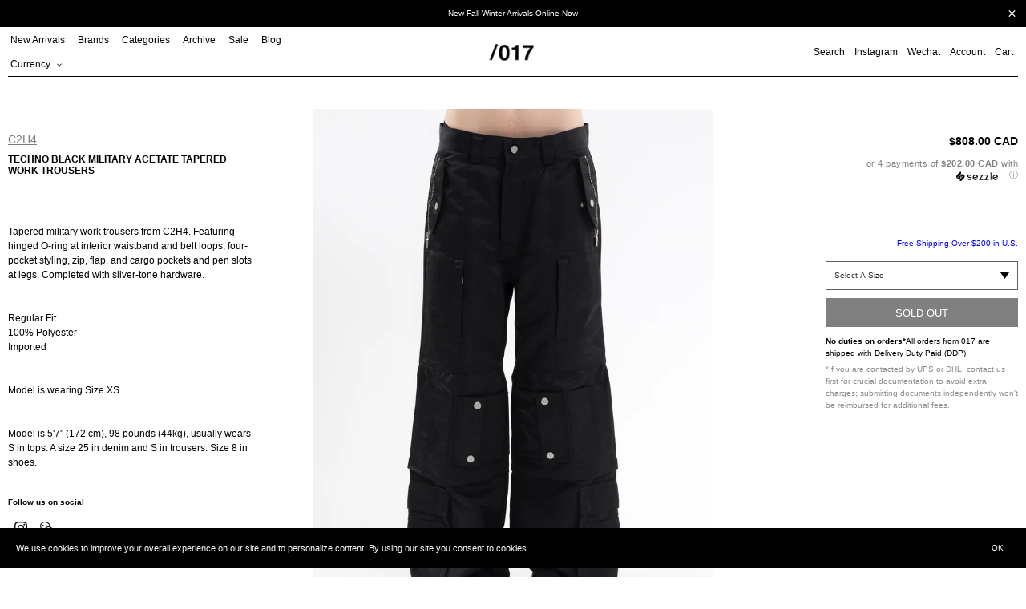

--- FILE ---
content_type: text/html; charset=utf-8
request_url: https://017shop.ca/products/techno-black-military-acetate-tapered-work-trousers-1
body_size: 33270
content:
<!doctype html>
<html class="no-js" lang="en">
<head>
  <meta charset="utf-8">
  <meta http-equiv="X-UA-Compatible" content="IE=edge,chrome=1">
  <meta name="viewport" content="width=device-width,initial-scale=1">
  <meta name="theme-color" content="#000000">

  <link rel="preconnect" href="https://cdn.shopify.com" crossorigin>
  <link rel="preconnect" href="https://fonts.shopifycdn.com" crossorigin>
  <link rel="preconnect" href="https://monorail-edge.shopifysvc.com"><link rel="preload" href="//017shop.ca/cdn/shop/t/47/assets/theme.css?v=124842313037314438211728429539" as="style">
  <link rel="preload" as="font" href="" type="font/woff2" crossorigin>
  <link rel="preload" as="font" href="" type="font/woff2" crossorigin>
  <link rel="preload" as="font" href="" type="font/woff2" crossorigin>
  <link rel="preload" href="//017shop.ca/cdn/shop/t/47/assets/jquery.min.js?v=8324501383853434791726076813" as="script">
  <link rel="preload" href="//017shop.ca/cdn/shop/t/47/assets/theme.js?v=133859443741906761571739817187" as="script">
  <link rel="preload" href="//017shop.ca/cdn/shop/t/47/assets/lazysizes.js?v=63098554868324070131726076813" as="script"><link rel="canonical" href="https://017shop.ca/products/techno-black-military-acetate-tapered-work-trousers-1"><link rel="shortcut icon" href="//017shop.ca/cdn/shop/files/Untitled-2_32x32.png?v=1657738725" type="image/png"><title>TECHNO BLACK MILITARY ACETATE TAPERED WORK TROUSERS
&ndash; 017 Shop</title><meta name="description" content="Tapered military work trousers from C2H4. Featuring hinged O-ring at interior waistband and belt loops, four-pocket styling, zip, flap, and cargo pockets and pen slots at legs. Completed with silver-tone hardware.Regular Fit100% PolyesterImportedModel is wearing Size XSModel is 5&#39;7&quot; (172 cm), 98 pounds (44kg), usually "><!-- /snippets/social-meta-tags.liquid -->


<meta property="og:site_name" content="017 Shop">
<meta property="og:url" content="https://017shop.ca/products/techno-black-military-acetate-tapered-work-trousers-1">
<meta property="og:title" content="TECHNO BLACK MILITARY ACETATE TAPERED WORK TROUSERS">
<meta property="og:type" content="product">
<meta property="og:description" content="Tapered military work trousers from C2H4. Featuring hinged O-ring at interior waistband and belt loops, four-pocket styling, zip, flap, and cargo pockets and pen slots at legs. Completed with silver-tone hardware.Regular Fit100% PolyesterImportedModel is wearing Size XSModel is 5&#39;7&quot; (172 cm), 98 pounds (44kg), usually "><meta property="og:image" content="http://017shop.ca/cdn/shop/products/017WomensC2H4TECHNOBLACKMILITARYACETATETAPEREDWORKTROUSERS1.jpg?v=1674987821">
  <meta property="og:image:secure_url" content="https://017shop.ca/cdn/shop/products/017WomensC2H4TECHNOBLACKMILITARYACETATETAPEREDWORKTROUSERS1.jpg?v=1674987821">
  <meta property="og:image:width" content="1457">
  <meta property="og:image:height" content="2040">
  <meta property="og:price:amount" content="808.00">
  <meta property="og:price:currency" content="CAD">



<meta name="twitter:card" content="summary_large_image">
<meta name="twitter:title" content="TECHNO BLACK MILITARY ACETATE TAPERED WORK TROUSERS">
<meta name="twitter:description" content="Tapered military work trousers from C2H4. Featuring hinged O-ring at interior waistband and belt loops, four-pocket styling, zip, flap, and cargo pockets and pen slots at legs. Completed with silver-tone hardware.Regular Fit100% PolyesterImportedModel is wearing Size XSModel is 5&#39;7&quot; (172 cm), 98 pounds (44kg), usually ">

  
<style data-shopify>
:root {
    --color-text: #000000;
    --color-text-rgb: 0, 0, 0;
    --color-body-text: #000000;
    --color-sale-text: #ff0000;
    --color-small-button-text-border: #3a3a3a;
    --color-text-field: #ffffff;
    --color-text-field-text: #000000;
    --color-text-field-text-rgb: 0, 0, 0;

    --color-btn-primary: #000000;
    --color-btn-primary-darker: #000000;
    --color-btn-primary-text: #ffffff;

    --color-blankstate: rgba(0, 0, 0, 0.35);
    --color-blankstate-border: rgba(0, 0, 0, 0.2);
    --color-blankstate-background: rgba(0, 0, 0, 0.1);

    --color-text-focus:#404040;
    --color-overlay-text-focus:#e6e6e6;
    --color-btn-primary-focus:#404040;
    --color-btn-social-focus:#404040;
    --color-small-button-text-border-focus:#606060;
    --predictive-search-focus:#f2f2f2;

    --color-body: #ffffff;
    --color-bg: #ffffff;
    --color-bg-rgb: 255, 255, 255;
    --color-bg-alt: rgba(0, 0, 0, 0.05);
    --color-bg-currency-selector: rgba(0, 0, 0, 0.2);

    --color-overlay-title-text: #ffffff;
    --color-image-overlay: #333333;
    --color-image-overlay-rgb: 51, 51, 51;--opacity-image-overlay: 0.0;--hover-overlay-opacity: 0.4;

    --color-border: #000000;
    --color-border-form: #cccccc;
    --color-border-form-darker: #b3b3b3;

    --svg-select-icon: url(//017shop.ca/cdn/shop/t/47/assets/ico-select.svg?v=56595164233557577271726076813);
    --slick-img-url: url(//017shop.ca/cdn/shop/t/47/assets/ajax-loader.gif?v=41356863302472015721726076813);

    --font-weight-body--bold: 700;
    --font-weight-body--bolder: 700;

    --font-stack-header: Helvetica, Arial, sans-serif;
    --font-style-header: normal;
    --font-weight-header: 700;

    --font-stack-body: Helvetica, Arial, sans-serif;
    --font-style-body: normal;
    --font-weight-body: 400;

    --font-size-header: 26;

    --font-size-base: 15;

    --font-h1-desktop: 35;
    --font-h1-mobile: 32;
    --font-h2-desktop: 20;
    --font-h2-mobile: 18;
    --font-h3-mobile: 20;
    --font-h4-desktop: 17;
    --font-h4-mobile: 15;
    --font-h5-desktop: 15;
    --font-h5-mobile: 13;
    --font-h6-desktop: 14;
    --font-h6-mobile: 12;

    --font-mega-title-large-desktop: 65;

    --font-rich-text-large: 17;
    --font-rich-text-small: 13;

    
--color-video-bg: #f2f2f2;

    
    --global-color-image-loader-primary: rgba(0, 0, 0, 0.06);
    --global-color-image-loader-secondary: rgba(0, 0, 0, 0.12);
  }
</style>

  <style>
  *,::after,::before{box-sizing:border-box}
  body {
    margin: 0
  }

  body,
  html {
    background-color: var(--color-body)
  }

  body,
  button {
    font-size: calc(var(--font-size-base) * 1px);
    font-family: var(--font-stack-body);
    font-style: var(--font-style-body);
    font-weight: var(--font-weight-body);
    color: var(--color-text);
    line-height: 1.5
  }

  body,
  button {
    -webkit-font-smoothing: antialiased;
    -webkit-text-size-adjust: 100%
  }

  .border-bottom {
    border-bottom: 1px solid var(--color-border)
  }

  .btn--link {
    background-color: transparent;
    border: 0;
    margin: 0;
    color: var(--color-text);
    text-align: left
  }

  .text-right {
    text-align: right
  }

  .icon {
    display: inline-block;
    width: 20px;
    height: 20px;
    vertical-align: middle;
    fill: currentColor
  }

  .icon__fallback-text,
  .visually-hidden {
    position: absolute!important;
    overflow: hidden;
    clip: rect(0 0 0 0);
    height: 1px;
    width: 1px;
    margin: -1px;
    padding: 0;
    border: 0
  }

  svg.icon:not(.icon--full-color) circle,
  svg.icon:not(.icon--full-color) ellipse,
  svg.icon:not(.icon--full-color) g,
  svg.icon:not(.icon--full-color) line,
  svg.icon:not(.icon--full-color) path,
  svg.icon:not(.icon--full-color) polygon,
  svg.icon:not(.icon--full-color) polyline,
  svg.icon:not(.icon--full-color) rect,
  symbol.icon:not(.icon--full-color) circle,
  symbol.icon:not(.icon--full-color) ellipse,
  symbol.icon:not(.icon--full-color) g,
  symbol.icon:not(.icon--full-color) line,
  symbol.icon:not(.icon--full-color) path,
  symbol.icon:not(.icon--full-color) polygon,
  symbol.icon:not(.icon--full-color) polyline,
  symbol.icon:not(.icon--full-color) rect {
    fill: inherit;
    stroke: inherit
  }

  li {
    list-style: none
  }

  .list--inline {
    padding: 0;
    margin: 0
  }

  .list--inline>li {
    display: inline-block;
    margin-bottom: 0;
    vertical-align: middle
  }

  a {
    color: var(--color-text);
    text-decoration: none
  }

  .h1,
  .h2,
  h1,
  h2 {
    margin: 0 0 17.5px;
    font-family: var(--font-stack-header);
    font-style: var(--font-style-header);
    font-weight: var(--font-weight-header);
    line-height: 1.2;
    overflow-wrap: break-word;
    word-wrap: break-word
  }

  .h1 a,
  .h2 a,
  h1 a,
  h2 a {
    color: inherit;
    text-decoration: none;
    font-weight: inherit
  }

  .h1,
  h1 {
    font-size: calc(((var(--font-h1-desktop))/ (var(--font-size-base))) * 1em);
    text-transform: none;
    letter-spacing: 0
  }

  @media only screen and (max-width:749px) {
    .h1,
    h1 {
      font-size: calc(((var(--font-h1-mobile))/ (var(--font-size-base))) * 1em)
    }
  }

  .h2,
  h2 {
    font-size: 20px;
    line-height: 40px;
    font-weight: 400;
    text-align: center;
    text-decoration: underline;
    text-transform: capitalize;
  }

  p, .p {
    color: var(--color-body-text);
    font-size: 10px;
    margin: 0 0 15px;
  }

  p:last-child {
    margin-bottom: 0
  }

  @media only screen and (max-width:749px) {
    .small--hide {
      display: none!important
    }
  }

  .grid {
    list-style: none;
    margin: 0;
    padding: 0;
    margin-left: -5px
  }

  .grid::after {
    content: '';
    display: table;
    clear: both
  }

  @media only screen and (max-width:749px) {
    .grid {
      margin-left: -5px
    }
  }

  .grid::after {
    content: '';
    display: table;
    clear: both
  }

  .grid--no-gutters {
    margin-left: 0
  }

  .grid--no-gutters .grid__item {
    padding-left: 0
  }

  .grid--table {
    display: table;
    table-layout: fixed;
    width: 100%
  }

  .grid--table>.grid__item {
    float: none;
    display: table-cell;
    vertical-align: middle
  }

  .grid__item {
    float: left;
    padding-left: 5px;
    width: 100%
  }

  @media only screen and (max-width:749px) {
    .grid__item {
      padding-left: 5px
    }
  }

  .grid__item[class*="--push"] {
    position: relative
  }
  
  .collection-grid .grid {
    margin-left: 0;
  }
  .collection-grid .grid__item {
    padding-left: 0;
    margin-bottom: 10px;
  }

  @media only screen and (min-width:750px) {
    .collection-grid .grid__item {
      margin-bottom: 30px;
    }
    .medium-up--one-quarter {
      width: 25%
    }
    .medium-up--push-one-third {
      width: 33.33%
    }
    .medium-up--one-half {
      width: 50%
    }
    .medium-up--push-one-third {
      left: 33.33%;
      position: relative
    }
  }
  .spinner {
    color: rgb(229, 231, 235);
    height: 50px;
    width: 50px;
    fill: #000;
  }
  .animation-spin {
    -webkit-animation: spin 2s infinite linear;
    animation: spin 2s infinite linear;
  }
  @keyframes spin {
    0% {
      -webkit-transform: rotate(0deg);
      transform: rotate(0deg);
    }
    100% {
      -webkit-transform: rotate(359deg);
      transform: rotate(359deg);
    }
  }

  #loading-spinner {
    position: fixed;
    width: 100%;
    height: 100vh;
    z-index: 100000;
    background-color: rgba(255,255,255,0.5);
    display: none;
    align-items: center;
    justify-content: center;
  }
  
  body.ajax-loading {
    overflow: hidden;
  }
  body.ajax-loading #loading-spinner {
    display: flex;
  }
  body.ajax-loading #Collection {
    opacity: 0;
  }

  .site-header {
    position: relative;
    padding: 0 10px;
    background-color: var(--color-body)
  }

  .site-header__logo {
    margin: 15px 0
  }

  .logo-align--center .site-header__logo {
    text-align: center;
    margin: 0 auto
  }

  @media only screen and (max-width:749px) {
    .site-header {
      padding: 0 5px;
    }
    .site-header__logo {
      padding-left: 0;
      text-align: center
    }
    .site-header__logo img {
      margin: 0
    }
  }

  .site-header__logo-link {
    display: inline-block;
    word-break: break-word
  }

  @media only screen and (min-width:750px) {
    .logo-align--center .site-header__logo-link {
      margin: 0 auto
    }
  }

  .site-header__logo-image {
    display: block
  }

  @media only screen and (min-width:750px) {
    .site-header__logo-image {
      margin: 0 auto
    }
  }

  .site-header__logo-image img {
    width: 100%
  }

  .site-header__logo-image--centered img {
    margin: 0 auto
  }

  .site-header__logo img {
    display: block
  }

  .site-header__icons {
    position: relative;
    white-space: nowrap
  }

  @media only screen and (max-width:749px) {
    .site-header__icons {
      padding-right: 0;
    }
  }

  .site-header__icons-wrapper {
    position: relative;
    display: -webkit-flex;
    display: -ms-flexbox;
    display: flex;
    width: 100%;
    -ms-flex-align: center;
    -webkit-align-items: center;
    -moz-align-items: center;
    -ms-align-items: center;
    -o-align-items: center;
    align-items: center;
    -webkit-justify-content: flex-end;
    -ms-justify-content: flex-end;
    justify-content: flex-end
  }

  .site-header__account,
  .site-header__cart,
  .site-header__search {
    position: relative
  }

  .site-header__search.site-header__icon {
    display: none
  }

  @media only screen and (min-width:1400px) {
    .site-header__search.site-header__icon {
      display: block
    }
  }

  .site-header__search-toggle {
    display: block;
    padding: 0;
  }

  @media only screen and (min-width:750px) {
    .site-header__icon,
    .site-header__account,
    .site-header__cart {
      padding: 0 0 0 12px;
    }
  }

  .site-header__cart-title,
  .site-header__search-title {
    position: absolute!important;
    overflow: hidden;
    clip: rect(0 0 0 0);
    height: 1px;
    width: 1px;
    margin: -1px;
    padding: 0;
    border: 0;
    display: block;
    vertical-align: middle
  }

  .site-header__cart-title {
    margin-right: 3px
  }

  .site-header__cart-count {
    display: flex;
    align-items: center;
    justify-content: center;
    position: absolute;
    right: .4rem;
    top: .2rem;
    font-weight: 700;
    background-color: var(--color-btn-primary);
    color: var(--color-btn-primary-text);
    border-radius: 50%;
    min-width: 1em;
    height: 1em
  }

  .site-header__cart-count span {
    font-family: HelveticaNeue, "Helvetica Neue", Helvetica, Arial, sans-serif;
    font-size: calc(11em / 16);
    line-height: 1
  }
  
  .site-nav__dropdown {
    display: none;
  }

  @media only screen and (max-width:749px) {
    .site-header__cart-count {
      top: calc(7em / 16);
      right: 0;
      border-radius: 50%;
      min-width: calc(19em / 16);
      height: calc(19em / 16)
    }
  }

  @media only screen and (max-width:749px) {
    .site-header__cart-count span {
      padding: .25em calc(6em / 16);
      font-size: 12px
    }
  }

  .site-header__menu {
    display: none
  }

  @media only screen and (max-width:749px) {
    .site-header__icon {
      display: inline-block;
      vertical-align: middle;
      padding: 10px 0;
      margin: 0
    }
  }

  @media only screen and (min-width:750px) {
    .site-header__icon .icon-search {
      margin-right: 3px
    }
  }

  .announcement-bar {
    z-index: 10;
    position: relative;
    text-align: center;
    border-bottom: 1px solid transparent;
    padding: 2px
  }

  .announcement-bar__link {
    display: block
  }

  .announcement-bar__message {
    display: block;
    padding: 11px 22px;
    font-size: 10px;
    font-weight: var(--font-weight-header)
  }

  @media only screen and (min-width:750px) {
    .announcement-bar__message {
      padding-left: 55px;
      padding-right: 55px
    }
  }

  .site-nav {
    position: relative;
    padding: 0;
    text-align: left;
    margin: 0 0
  }

  .site-nav a {
    padding: 0 12px 0 0;
  }

  .site-nav__link {
    display: block;
    white-space: nowrap
  }

  .site-nav--centered .site-nav__link {
    padding-top: 0
  }

  .site-nav__link .icon-chevron-down {
    width: calc(8em / 16);
    height: calc(8em / 16);
    margin-left: .5rem
  }

  .site-nav__label {
    border-top: 1px solid transparent;
    border-bottom: 1px solid transparent;
  }

  .site-nav__link--active .site-nav__label {
    border-bottom-color: var(--color-text)
  }

  .site-nav__link--button {
    border: none;
    background-color: transparent;
    padding: 0;
  }

  .site-header__mobile-nav {
    z-index: 11;
    position: relative;
    padding: 0 3px;
    background-color: var(--color-body);
    border-top: 1px solid transparent;
    border-bottom: 1px solid var(--color-text);
  }

  @media only screen and (max-width:749px) {
    .site-header__mobile-nav {
      display: -webkit-flex;
      display: -ms-flexbox;
      display: flex;
      width: 100%;
      -ms-flex-align: center;
      -webkit-align-items: center;
      -moz-align-items: center;
      -ms-align-items: center;
      -o-align-items: center;
      align-items: center
    }
  }

  .mobile-nav--open .icon-close {
    display: none
  }

  .main-content {
    opacity: 0
  }

  .main-content .shopify-section {
    display: none
  }

  .main-content .shopify-section:first-child {
    display: inherit
  }

  .critical-hidden {
    display: none
  }
  .site-nav__label {
    font-size: 12px;
    line-height: 30px;
    font-weight: 400;
  }
</style>
  <script src="//017shop.ca/cdn/shop/t/47/assets/jquery.min.js?v=8324501383853434791726076813"></script><script type="text/javascript" src="//cdn.jsdelivr.net/npm/slick-carousel@1.8.1/slick/slick.min.js"></script>
  <link rel="stylesheet" type="text/css" href="//cdn.jsdelivr.net/npm/slick-carousel@1.8.1/slick/slick.css"/><script>
    window.performance.mark('debut:theme_stylesheet_loaded.start');

    function onLoadStylesheet() {
      performance.mark('debut:theme_stylesheet_loaded.end');
      performance.measure('debut:theme_stylesheet_loaded', 'debut:theme_stylesheet_loaded.start', 'debut:theme_stylesheet_loaded.end');

      var url = "//017shop.ca/cdn/shop/t/47/assets/theme.css?v=124842313037314438211728429539";
      var link = document.querySelector('link[href="' + url + '"]');
      link.loaded = true;
      link.dispatchEvent(new Event('load'));
    }
  </script>

  <link rel="stylesheet" href="//017shop.ca/cdn/shop/t/47/assets/theme.css?v=124842313037314438211728429539" type="text/css" media="print" onload="this.media='all';onLoadStylesheet()">

  <style>
    
    
    
    
    
    
  </style>

  <script>const moneyFormat = "\u003cspan class=money\u003e${{amount}} CAD\u003c\/span\u003e"
var theme = {
      breakpoints: {
        medium: 750,
        large: 990,
        widescreen: 1400
      },
      strings: {
        addToCart: "Add to cart",
        soldOut: "Sold out",
        unavailable: "Unavailable",
        regularPrice: "Regular price",
        salePrice: "Sale price",
        sale: "Sale",
        fromLowestPrice: "from [price]",
        vendor: "Vendor",
        showMore: "Show More",
        showLess: "Show Less",
        searchFor: "Search for",
        addressError: "Error looking up that address",
        addressNoResults: "No results for that address",
        addressQueryLimit: "You have exceeded the Google API usage limit. Consider upgrading to a \u003ca href=\"https:\/\/developers.google.com\/maps\/premium\/usage-limits\"\u003ePremium Plan\u003c\/a\u003e.",
        authError: "There was a problem authenticating your Google Maps account.",
        newWindow: "Opens in a new window.",
        external: "Opens external website.",
        newWindowExternal: "Opens external website in a new window.",
        removeLabel: "Remove [product]",
        update: "Update",
        quantity: "Quantity",
        discountedTotal: "Discounted total",
        regularTotal: "Regular total",
        priceColumn: "See Price column for discount details.",
        quantityMinimumMessage: "Quantity must be 1 or more",
        cartError: "There was an error while updating your cart. Please try again.",
        removedItemMessage: "Removed \u003cspan class=\"cart__removed-product-details\"\u003e([quantity]) [link]\u003c\/span\u003e from your cart.",
        unitPrice: "Unit price",
        unitPriceSeparator: "per",
        oneCartCount: "1 item",
        otherCartCount: "[count] items",
        quantityLabel: "Quantity: [count]",
        products: "Products",
        loading: "Loading",
        number_of_results: "[result_number] of [results_count]",
        number_of_results_found: "[results_count] results found",
        one_result_found: "1 result found"
      },
      moneyFormat: moneyFormat,
      moneyFormatWithCurrency: "\u003cspan class=money\u003e${{amount}} CAD\u003c\/span\u003e",
      settings: {
        predictiveSearchEnabled: true,
        predictiveSearchShowPrice: false,
        predictiveSearchShowVendor: false
      },
      stylesheet: "//017shop.ca/cdn/shop/t/47/assets/theme.css?v=124842313037314438211728429539"
    };document.documentElement.className = document.documentElement.className.replace('no-js', 'js');
  </script><script src="//017shop.ca/cdn/shop/t/47/assets/theme.js?v=133859443741906761571739817187" defer="defer"></script>
  <script src="//017shop.ca/cdn/shop/t/47/assets/lazysizes.js?v=63098554868324070131726076813" async="async"></script>

  <script type="text/javascript">
    if (window.MSInputMethodContext && document.documentMode) {
      var scripts = document.getElementsByTagName('script')[0];
      var polyfill = document.createElement("script");
      polyfill.defer = true;
      polyfill.src = "//017shop.ca/cdn/shop/t/47/assets/ie11CustomProperties.min.js?v=146208399201472936201726076813";

      scripts.parentNode.insertBefore(polyfill, scripts);
    }
  </script>

  <script>window.performance && window.performance.mark && window.performance.mark('shopify.content_for_header.start');</script><meta name="google-site-verification" content="dH6iEszDFQF023PSOYV7g9pY2h7wvYvI5dWYFDLcmok">
<meta name="facebook-domain-verification" content="o4o3wxbc82k6rwy69yf9oiai9guwjb">
<meta name="facebook-domain-verification" content="o4o3wxbc82k6rwy69yf9oiai9guwjb">
<meta id="shopify-digital-wallet" name="shopify-digital-wallet" content="/15122122/digital_wallets/dialog">
<meta name="shopify-checkout-api-token" content="67e1f0bdf21aac3e56b7d76d3a96b272">
<meta id="in-context-paypal-metadata" data-shop-id="15122122" data-venmo-supported="false" data-environment="production" data-locale="en_US" data-paypal-v4="true" data-currency="CAD">
<link rel="alternate" type="application/json+oembed" href="https://017shop.ca/products/techno-black-military-acetate-tapered-work-trousers-1.oembed">
<script async="async" src="/checkouts/internal/preloads.js?locale=en-CA"></script>
<link rel="preconnect" href="https://shop.app" crossorigin="anonymous">
<script async="async" src="https://shop.app/checkouts/internal/preloads.js?locale=en-CA&shop_id=15122122" crossorigin="anonymous"></script>
<script id="apple-pay-shop-capabilities" type="application/json">{"shopId":15122122,"countryCode":"CA","currencyCode":"CAD","merchantCapabilities":["supports3DS"],"merchantId":"gid:\/\/shopify\/Shop\/15122122","merchantName":"017 Shop","requiredBillingContactFields":["postalAddress","email","phone"],"requiredShippingContactFields":["postalAddress","email","phone"],"shippingType":"shipping","supportedNetworks":["visa","masterCard","amex","discover","interac","jcb"],"total":{"type":"pending","label":"017 Shop","amount":"1.00"},"shopifyPaymentsEnabled":true,"supportsSubscriptions":true}</script>
<script id="shopify-features" type="application/json">{"accessToken":"67e1f0bdf21aac3e56b7d76d3a96b272","betas":["rich-media-storefront-analytics"],"domain":"017shop.ca","predictiveSearch":true,"shopId":15122122,"locale":"en"}</script>
<script>var Shopify = Shopify || {};
Shopify.shop = "017shop.myshopify.com";
Shopify.locale = "en";
Shopify.currency = {"active":"CAD","rate":"1.0"};
Shopify.country = "CA";
Shopify.theme = {"name":"017 Marketplace Site","id":145856397552,"schema_name":"Debut","schema_version":"17.14.1","theme_store_id":796,"role":"main"};
Shopify.theme.handle = "null";
Shopify.theme.style = {"id":null,"handle":null};
Shopify.cdnHost = "017shop.ca/cdn";
Shopify.routes = Shopify.routes || {};
Shopify.routes.root = "/";</script>
<script type="module">!function(o){(o.Shopify=o.Shopify||{}).modules=!0}(window);</script>
<script>!function(o){function n(){var o=[];function n(){o.push(Array.prototype.slice.apply(arguments))}return n.q=o,n}var t=o.Shopify=o.Shopify||{};t.loadFeatures=n(),t.autoloadFeatures=n()}(window);</script>
<script>
  window.ShopifyPay = window.ShopifyPay || {};
  window.ShopifyPay.apiHost = "shop.app\/pay";
  window.ShopifyPay.redirectState = null;
</script>
<script id="shop-js-analytics" type="application/json">{"pageType":"product"}</script>
<script defer="defer" async type="module" src="//017shop.ca/cdn/shopifycloud/shop-js/modules/v2/client.init-shop-cart-sync_BN7fPSNr.en.esm.js"></script>
<script defer="defer" async type="module" src="//017shop.ca/cdn/shopifycloud/shop-js/modules/v2/chunk.common_Cbph3Kss.esm.js"></script>
<script defer="defer" async type="module" src="//017shop.ca/cdn/shopifycloud/shop-js/modules/v2/chunk.modal_DKumMAJ1.esm.js"></script>
<script type="module">
  await import("//017shop.ca/cdn/shopifycloud/shop-js/modules/v2/client.init-shop-cart-sync_BN7fPSNr.en.esm.js");
await import("//017shop.ca/cdn/shopifycloud/shop-js/modules/v2/chunk.common_Cbph3Kss.esm.js");
await import("//017shop.ca/cdn/shopifycloud/shop-js/modules/v2/chunk.modal_DKumMAJ1.esm.js");

  window.Shopify.SignInWithShop?.initShopCartSync?.({"fedCMEnabled":true,"windoidEnabled":true});

</script>
<script defer="defer" async type="module" src="//017shop.ca/cdn/shopifycloud/shop-js/modules/v2/client.payment-terms_BxzfvcZJ.en.esm.js"></script>
<script defer="defer" async type="module" src="//017shop.ca/cdn/shopifycloud/shop-js/modules/v2/chunk.common_Cbph3Kss.esm.js"></script>
<script defer="defer" async type="module" src="//017shop.ca/cdn/shopifycloud/shop-js/modules/v2/chunk.modal_DKumMAJ1.esm.js"></script>
<script type="module">
  await import("//017shop.ca/cdn/shopifycloud/shop-js/modules/v2/client.payment-terms_BxzfvcZJ.en.esm.js");
await import("//017shop.ca/cdn/shopifycloud/shop-js/modules/v2/chunk.common_Cbph3Kss.esm.js");
await import("//017shop.ca/cdn/shopifycloud/shop-js/modules/v2/chunk.modal_DKumMAJ1.esm.js");

  
</script>
<script>
  window.Shopify = window.Shopify || {};
  if (!window.Shopify.featureAssets) window.Shopify.featureAssets = {};
  window.Shopify.featureAssets['shop-js'] = {"shop-cart-sync":["modules/v2/client.shop-cart-sync_CJVUk8Jm.en.esm.js","modules/v2/chunk.common_Cbph3Kss.esm.js","modules/v2/chunk.modal_DKumMAJ1.esm.js"],"init-fed-cm":["modules/v2/client.init-fed-cm_7Fvt41F4.en.esm.js","modules/v2/chunk.common_Cbph3Kss.esm.js","modules/v2/chunk.modal_DKumMAJ1.esm.js"],"init-shop-email-lookup-coordinator":["modules/v2/client.init-shop-email-lookup-coordinator_Cc088_bR.en.esm.js","modules/v2/chunk.common_Cbph3Kss.esm.js","modules/v2/chunk.modal_DKumMAJ1.esm.js"],"init-windoid":["modules/v2/client.init-windoid_hPopwJRj.en.esm.js","modules/v2/chunk.common_Cbph3Kss.esm.js","modules/v2/chunk.modal_DKumMAJ1.esm.js"],"shop-button":["modules/v2/client.shop-button_B0jaPSNF.en.esm.js","modules/v2/chunk.common_Cbph3Kss.esm.js","modules/v2/chunk.modal_DKumMAJ1.esm.js"],"shop-cash-offers":["modules/v2/client.shop-cash-offers_DPIskqss.en.esm.js","modules/v2/chunk.common_Cbph3Kss.esm.js","modules/v2/chunk.modal_DKumMAJ1.esm.js"],"shop-toast-manager":["modules/v2/client.shop-toast-manager_CK7RT69O.en.esm.js","modules/v2/chunk.common_Cbph3Kss.esm.js","modules/v2/chunk.modal_DKumMAJ1.esm.js"],"init-shop-cart-sync":["modules/v2/client.init-shop-cart-sync_BN7fPSNr.en.esm.js","modules/v2/chunk.common_Cbph3Kss.esm.js","modules/v2/chunk.modal_DKumMAJ1.esm.js"],"init-customer-accounts-sign-up":["modules/v2/client.init-customer-accounts-sign-up_CfPf4CXf.en.esm.js","modules/v2/client.shop-login-button_DeIztwXF.en.esm.js","modules/v2/chunk.common_Cbph3Kss.esm.js","modules/v2/chunk.modal_DKumMAJ1.esm.js"],"pay-button":["modules/v2/client.pay-button_CgIwFSYN.en.esm.js","modules/v2/chunk.common_Cbph3Kss.esm.js","modules/v2/chunk.modal_DKumMAJ1.esm.js"],"init-customer-accounts":["modules/v2/client.init-customer-accounts_DQ3x16JI.en.esm.js","modules/v2/client.shop-login-button_DeIztwXF.en.esm.js","modules/v2/chunk.common_Cbph3Kss.esm.js","modules/v2/chunk.modal_DKumMAJ1.esm.js"],"avatar":["modules/v2/client.avatar_BTnouDA3.en.esm.js"],"init-shop-for-new-customer-accounts":["modules/v2/client.init-shop-for-new-customer-accounts_CsZy_esa.en.esm.js","modules/v2/client.shop-login-button_DeIztwXF.en.esm.js","modules/v2/chunk.common_Cbph3Kss.esm.js","modules/v2/chunk.modal_DKumMAJ1.esm.js"],"shop-follow-button":["modules/v2/client.shop-follow-button_BRMJjgGd.en.esm.js","modules/v2/chunk.common_Cbph3Kss.esm.js","modules/v2/chunk.modal_DKumMAJ1.esm.js"],"checkout-modal":["modules/v2/client.checkout-modal_B9Drz_yf.en.esm.js","modules/v2/chunk.common_Cbph3Kss.esm.js","modules/v2/chunk.modal_DKumMAJ1.esm.js"],"shop-login-button":["modules/v2/client.shop-login-button_DeIztwXF.en.esm.js","modules/v2/chunk.common_Cbph3Kss.esm.js","modules/v2/chunk.modal_DKumMAJ1.esm.js"],"lead-capture":["modules/v2/client.lead-capture_DXYzFM3R.en.esm.js","modules/v2/chunk.common_Cbph3Kss.esm.js","modules/v2/chunk.modal_DKumMAJ1.esm.js"],"shop-login":["modules/v2/client.shop-login_CA5pJqmO.en.esm.js","modules/v2/chunk.common_Cbph3Kss.esm.js","modules/v2/chunk.modal_DKumMAJ1.esm.js"],"payment-terms":["modules/v2/client.payment-terms_BxzfvcZJ.en.esm.js","modules/v2/chunk.common_Cbph3Kss.esm.js","modules/v2/chunk.modal_DKumMAJ1.esm.js"]};
</script>
<script>(function() {
  var isLoaded = false;
  function asyncLoad() {
    if (isLoaded) return;
    isLoaded = true;
    var urls = ["\/\/shopify.privy.com\/widget.js?shop=017shop.myshopify.com","https:\/\/cdn-scripts.signifyd.com\/shopify\/script-tag.js?shop=017shop.myshopify.com","https:\/\/chimpstatic.com\/mcjs-connected\/js\/users\/79fded753938c6c736ac0a9ea\/103dda91640754aee1c4d5234.js?shop=017shop.myshopify.com","https:\/\/sales.saio.io\/timer_scripts?shop=017shop.myshopify.com","https:\/\/cdn.recovermycart.com\/scripts\/CartJS_v2.min.js?shop=017shop.myshopify.com\u0026shop=017shop.myshopify.com","https:\/\/gcc.metizapps.com\/assets\/js\/app.js?shop=017shop.myshopify.com","\/\/searchserverapi.com\/widgets\/shopify\/init.js?a=9L6k2N4B6b\u0026shop=017shop.myshopify.com","https:\/\/apps.techdignity.com\/terms-and-conditions\/public\/js\/load-igt-app.js?shop=017shop.myshopify.com","https:\/\/s3.amazonaws.com\/pixelpop\/usercontent\/scripts\/1e8a9879-e56d-4920-86e9-760d08752af4\/pixelpop.js?shop=017shop.myshopify.com","https:\/\/app.shiptection.com\/assets\/shiptection-v2.bundle.js?shop=017shop.myshopify.com","https:\/\/cdn.hextom.com\/js\/quickannouncementbar.js?shop=017shop.myshopify.com"];
    for (var i = 0; i < urls.length; i++) {
      var s = document.createElement('script');
      s.type = 'text/javascript';
      s.async = true;
      s.src = urls[i];
      var x = document.getElementsByTagName('script')[0];
      x.parentNode.insertBefore(s, x);
    }
  };
  if(window.attachEvent) {
    window.attachEvent('onload', asyncLoad);
  } else {
    window.addEventListener('load', asyncLoad, false);
  }
})();</script>
<script id="__st">var __st={"a":15122122,"offset":-28800,"reqid":"59f97ca7-3406-4f7e-967b-a2075c297ed8-1769774192","pageurl":"017shop.ca\/products\/techno-black-military-acetate-tapered-work-trousers-1","u":"9f7fcde4ece6","p":"product","rtyp":"product","rid":8211597623536};</script>
<script>window.ShopifyPaypalV4VisibilityTracking = true;</script>
<script id="captcha-bootstrap">!function(){'use strict';const t='contact',e='account',n='new_comment',o=[[t,t],['blogs',n],['comments',n],[t,'customer']],c=[[e,'customer_login'],[e,'guest_login'],[e,'recover_customer_password'],[e,'create_customer']],r=t=>t.map((([t,e])=>`form[action*='/${t}']:not([data-nocaptcha='true']) input[name='form_type'][value='${e}']`)).join(','),a=t=>()=>t?[...document.querySelectorAll(t)].map((t=>t.form)):[];function s(){const t=[...o],e=r(t);return a(e)}const i='password',u='form_key',d=['recaptcha-v3-token','g-recaptcha-response','h-captcha-response',i],f=()=>{try{return window.sessionStorage}catch{return}},m='__shopify_v',_=t=>t.elements[u];function p(t,e,n=!1){try{const o=window.sessionStorage,c=JSON.parse(o.getItem(e)),{data:r}=function(t){const{data:e,action:n}=t;return t[m]||n?{data:e,action:n}:{data:t,action:n}}(c);for(const[e,n]of Object.entries(r))t.elements[e]&&(t.elements[e].value=n);n&&o.removeItem(e)}catch(o){console.error('form repopulation failed',{error:o})}}const l='form_type',E='cptcha';function T(t){t.dataset[E]=!0}const w=window,h=w.document,L='Shopify',v='ce_forms',y='captcha';let A=!1;((t,e)=>{const n=(g='f06e6c50-85a8-45c8-87d0-21a2b65856fe',I='https://cdn.shopify.com/shopifycloud/storefront-forms-hcaptcha/ce_storefront_forms_captcha_hcaptcha.v1.5.2.iife.js',D={infoText:'Protected by hCaptcha',privacyText:'Privacy',termsText:'Terms'},(t,e,n)=>{const o=w[L][v],c=o.bindForm;if(c)return c(t,g,e,D).then(n);var r;o.q.push([[t,g,e,D],n]),r=I,A||(h.body.append(Object.assign(h.createElement('script'),{id:'captcha-provider',async:!0,src:r})),A=!0)});var g,I,D;w[L]=w[L]||{},w[L][v]=w[L][v]||{},w[L][v].q=[],w[L][y]=w[L][y]||{},w[L][y].protect=function(t,e){n(t,void 0,e),T(t)},Object.freeze(w[L][y]),function(t,e,n,w,h,L){const[v,y,A,g]=function(t,e,n){const i=e?o:[],u=t?c:[],d=[...i,...u],f=r(d),m=r(i),_=r(d.filter((([t,e])=>n.includes(e))));return[a(f),a(m),a(_),s()]}(w,h,L),I=t=>{const e=t.target;return e instanceof HTMLFormElement?e:e&&e.form},D=t=>v().includes(t);t.addEventListener('submit',(t=>{const e=I(t);if(!e)return;const n=D(e)&&!e.dataset.hcaptchaBound&&!e.dataset.recaptchaBound,o=_(e),c=g().includes(e)&&(!o||!o.value);(n||c)&&t.preventDefault(),c&&!n&&(function(t){try{if(!f())return;!function(t){const e=f();if(!e)return;const n=_(t);if(!n)return;const o=n.value;o&&e.removeItem(o)}(t);const e=Array.from(Array(32),(()=>Math.random().toString(36)[2])).join('');!function(t,e){_(t)||t.append(Object.assign(document.createElement('input'),{type:'hidden',name:u})),t.elements[u].value=e}(t,e),function(t,e){const n=f();if(!n)return;const o=[...t.querySelectorAll(`input[type='${i}']`)].map((({name:t})=>t)),c=[...d,...o],r={};for(const[a,s]of new FormData(t).entries())c.includes(a)||(r[a]=s);n.setItem(e,JSON.stringify({[m]:1,action:t.action,data:r}))}(t,e)}catch(e){console.error('failed to persist form',e)}}(e),e.submit())}));const S=(t,e)=>{t&&!t.dataset[E]&&(n(t,e.some((e=>e===t))),T(t))};for(const o of['focusin','change'])t.addEventListener(o,(t=>{const e=I(t);D(e)&&S(e,y())}));const B=e.get('form_key'),M=e.get(l),P=B&&M;t.addEventListener('DOMContentLoaded',(()=>{const t=y();if(P)for(const e of t)e.elements[l].value===M&&p(e,B);[...new Set([...A(),...v().filter((t=>'true'===t.dataset.shopifyCaptcha))])].forEach((e=>S(e,t)))}))}(h,new URLSearchParams(w.location.search),n,t,e,['guest_login'])})(!0,!0)}();</script>
<script integrity="sha256-4kQ18oKyAcykRKYeNunJcIwy7WH5gtpwJnB7kiuLZ1E=" data-source-attribution="shopify.loadfeatures" defer="defer" src="//017shop.ca/cdn/shopifycloud/storefront/assets/storefront/load_feature-a0a9edcb.js" crossorigin="anonymous"></script>
<script crossorigin="anonymous" defer="defer" src="//017shop.ca/cdn/shopifycloud/storefront/assets/shopify_pay/storefront-65b4c6d7.js?v=20250812"></script>
<script data-source-attribution="shopify.dynamic_checkout.dynamic.init">var Shopify=Shopify||{};Shopify.PaymentButton=Shopify.PaymentButton||{isStorefrontPortableWallets:!0,init:function(){window.Shopify.PaymentButton.init=function(){};var t=document.createElement("script");t.src="https://017shop.ca/cdn/shopifycloud/portable-wallets/latest/portable-wallets.en.js",t.type="module",document.head.appendChild(t)}};
</script>
<script data-source-attribution="shopify.dynamic_checkout.buyer_consent">
  function portableWalletsHideBuyerConsent(e){var t=document.getElementById("shopify-buyer-consent"),n=document.getElementById("shopify-subscription-policy-button");t&&n&&(t.classList.add("hidden"),t.setAttribute("aria-hidden","true"),n.removeEventListener("click",e))}function portableWalletsShowBuyerConsent(e){var t=document.getElementById("shopify-buyer-consent"),n=document.getElementById("shopify-subscription-policy-button");t&&n&&(t.classList.remove("hidden"),t.removeAttribute("aria-hidden"),n.addEventListener("click",e))}window.Shopify?.PaymentButton&&(window.Shopify.PaymentButton.hideBuyerConsent=portableWalletsHideBuyerConsent,window.Shopify.PaymentButton.showBuyerConsent=portableWalletsShowBuyerConsent);
</script>
<script>
  function portableWalletsCleanup(e){e&&e.src&&console.error("Failed to load portable wallets script "+e.src);var t=document.querySelectorAll("shopify-accelerated-checkout .shopify-payment-button__skeleton, shopify-accelerated-checkout-cart .wallet-cart-button__skeleton"),e=document.getElementById("shopify-buyer-consent");for(let e=0;e<t.length;e++)t[e].remove();e&&e.remove()}function portableWalletsNotLoadedAsModule(e){e instanceof ErrorEvent&&"string"==typeof e.message&&e.message.includes("import.meta")&&"string"==typeof e.filename&&e.filename.includes("portable-wallets")&&(window.removeEventListener("error",portableWalletsNotLoadedAsModule),window.Shopify.PaymentButton.failedToLoad=e,"loading"===document.readyState?document.addEventListener("DOMContentLoaded",window.Shopify.PaymentButton.init):window.Shopify.PaymentButton.init())}window.addEventListener("error",portableWalletsNotLoadedAsModule);
</script>

<script type="module" src="https://017shop.ca/cdn/shopifycloud/portable-wallets/latest/portable-wallets.en.js" onError="portableWalletsCleanup(this)" crossorigin="anonymous"></script>
<script nomodule>
  document.addEventListener("DOMContentLoaded", portableWalletsCleanup);
</script>

<link id="shopify-accelerated-checkout-styles" rel="stylesheet" media="screen" href="https://017shop.ca/cdn/shopifycloud/portable-wallets/latest/accelerated-checkout-backwards-compat.css" crossorigin="anonymous">
<style id="shopify-accelerated-checkout-cart">
        #shopify-buyer-consent {
  margin-top: 1em;
  display: inline-block;
  width: 100%;
}

#shopify-buyer-consent.hidden {
  display: none;
}

#shopify-subscription-policy-button {
  background: none;
  border: none;
  padding: 0;
  text-decoration: underline;
  font-size: inherit;
  cursor: pointer;
}

#shopify-subscription-policy-button::before {
  box-shadow: none;
}

      </style>

<script>window.performance && window.performance.mark && window.performance.mark('shopify.content_for_header.end');</script>
  

<script>
window.mlvedaShopCurrency = "CAD";
window.shopCurrency = "CAD";
window.supported_currencies = "CAD AUD CHF CNY CZK DKK EUR GBP HKD HUF ISK JPY KRW MOP PLN SEK SGD UAH USD INR";
</script><link href="https://monorail-edge.shopifysvc.com" rel="dns-prefetch">
<script>(function(){if ("sendBeacon" in navigator && "performance" in window) {try {var session_token_from_headers = performance.getEntriesByType('navigation')[0].serverTiming.find(x => x.name == '_s').description;} catch {var session_token_from_headers = undefined;}var session_cookie_matches = document.cookie.match(/_shopify_s=([^;]*)/);var session_token_from_cookie = session_cookie_matches && session_cookie_matches.length === 2 ? session_cookie_matches[1] : "";var session_token = session_token_from_headers || session_token_from_cookie || "";function handle_abandonment_event(e) {var entries = performance.getEntries().filter(function(entry) {return /monorail-edge.shopifysvc.com/.test(entry.name);});if (!window.abandonment_tracked && entries.length === 0) {window.abandonment_tracked = true;var currentMs = Date.now();var navigation_start = performance.timing.navigationStart;var payload = {shop_id: 15122122,url: window.location.href,navigation_start,duration: currentMs - navigation_start,session_token,page_type: "product"};window.navigator.sendBeacon("https://monorail-edge.shopifysvc.com/v1/produce", JSON.stringify({schema_id: "online_store_buyer_site_abandonment/1.1",payload: payload,metadata: {event_created_at_ms: currentMs,event_sent_at_ms: currentMs}}));}}window.addEventListener('pagehide', handle_abandonment_event);}}());</script>
<script id="web-pixels-manager-setup">(function e(e,d,r,n,o){if(void 0===o&&(o={}),!Boolean(null===(a=null===(i=window.Shopify)||void 0===i?void 0:i.analytics)||void 0===a?void 0:a.replayQueue)){var i,a;window.Shopify=window.Shopify||{};var t=window.Shopify;t.analytics=t.analytics||{};var s=t.analytics;s.replayQueue=[],s.publish=function(e,d,r){return s.replayQueue.push([e,d,r]),!0};try{self.performance.mark("wpm:start")}catch(e){}var l=function(){var e={modern:/Edge?\/(1{2}[4-9]|1[2-9]\d|[2-9]\d{2}|\d{4,})\.\d+(\.\d+|)|Firefox\/(1{2}[4-9]|1[2-9]\d|[2-9]\d{2}|\d{4,})\.\d+(\.\d+|)|Chrom(ium|e)\/(9{2}|\d{3,})\.\d+(\.\d+|)|(Maci|X1{2}).+ Version\/(15\.\d+|(1[6-9]|[2-9]\d|\d{3,})\.\d+)([,.]\d+|)( \(\w+\)|)( Mobile\/\w+|) Safari\/|Chrome.+OPR\/(9{2}|\d{3,})\.\d+\.\d+|(CPU[ +]OS|iPhone[ +]OS|CPU[ +]iPhone|CPU IPhone OS|CPU iPad OS)[ +]+(15[._]\d+|(1[6-9]|[2-9]\d|\d{3,})[._]\d+)([._]\d+|)|Android:?[ /-](13[3-9]|1[4-9]\d|[2-9]\d{2}|\d{4,})(\.\d+|)(\.\d+|)|Android.+Firefox\/(13[5-9]|1[4-9]\d|[2-9]\d{2}|\d{4,})\.\d+(\.\d+|)|Android.+Chrom(ium|e)\/(13[3-9]|1[4-9]\d|[2-9]\d{2}|\d{4,})\.\d+(\.\d+|)|SamsungBrowser\/([2-9]\d|\d{3,})\.\d+/,legacy:/Edge?\/(1[6-9]|[2-9]\d|\d{3,})\.\d+(\.\d+|)|Firefox\/(5[4-9]|[6-9]\d|\d{3,})\.\d+(\.\d+|)|Chrom(ium|e)\/(5[1-9]|[6-9]\d|\d{3,})\.\d+(\.\d+|)([\d.]+$|.*Safari\/(?![\d.]+ Edge\/[\d.]+$))|(Maci|X1{2}).+ Version\/(10\.\d+|(1[1-9]|[2-9]\d|\d{3,})\.\d+)([,.]\d+|)( \(\w+\)|)( Mobile\/\w+|) Safari\/|Chrome.+OPR\/(3[89]|[4-9]\d|\d{3,})\.\d+\.\d+|(CPU[ +]OS|iPhone[ +]OS|CPU[ +]iPhone|CPU IPhone OS|CPU iPad OS)[ +]+(10[._]\d+|(1[1-9]|[2-9]\d|\d{3,})[._]\d+)([._]\d+|)|Android:?[ /-](13[3-9]|1[4-9]\d|[2-9]\d{2}|\d{4,})(\.\d+|)(\.\d+|)|Mobile Safari.+OPR\/([89]\d|\d{3,})\.\d+\.\d+|Android.+Firefox\/(13[5-9]|1[4-9]\d|[2-9]\d{2}|\d{4,})\.\d+(\.\d+|)|Android.+Chrom(ium|e)\/(13[3-9]|1[4-9]\d|[2-9]\d{2}|\d{4,})\.\d+(\.\d+|)|Android.+(UC? ?Browser|UCWEB|U3)[ /]?(15\.([5-9]|\d{2,})|(1[6-9]|[2-9]\d|\d{3,})\.\d+)\.\d+|SamsungBrowser\/(5\.\d+|([6-9]|\d{2,})\.\d+)|Android.+MQ{2}Browser\/(14(\.(9|\d{2,})|)|(1[5-9]|[2-9]\d|\d{3,})(\.\d+|))(\.\d+|)|K[Aa][Ii]OS\/(3\.\d+|([4-9]|\d{2,})\.\d+)(\.\d+|)/},d=e.modern,r=e.legacy,n=navigator.userAgent;return n.match(d)?"modern":n.match(r)?"legacy":"unknown"}(),u="modern"===l?"modern":"legacy",c=(null!=n?n:{modern:"",legacy:""})[u],f=function(e){return[e.baseUrl,"/wpm","/b",e.hashVersion,"modern"===e.buildTarget?"m":"l",".js"].join("")}({baseUrl:d,hashVersion:r,buildTarget:u}),m=function(e){var d=e.version,r=e.bundleTarget,n=e.surface,o=e.pageUrl,i=e.monorailEndpoint;return{emit:function(e){var a=e.status,t=e.errorMsg,s=(new Date).getTime(),l=JSON.stringify({metadata:{event_sent_at_ms:s},events:[{schema_id:"web_pixels_manager_load/3.1",payload:{version:d,bundle_target:r,page_url:o,status:a,surface:n,error_msg:t},metadata:{event_created_at_ms:s}}]});if(!i)return console&&console.warn&&console.warn("[Web Pixels Manager] No Monorail endpoint provided, skipping logging."),!1;try{return self.navigator.sendBeacon.bind(self.navigator)(i,l)}catch(e){}var u=new XMLHttpRequest;try{return u.open("POST",i,!0),u.setRequestHeader("Content-Type","text/plain"),u.send(l),!0}catch(e){return console&&console.warn&&console.warn("[Web Pixels Manager] Got an unhandled error while logging to Monorail."),!1}}}}({version:r,bundleTarget:l,surface:e.surface,pageUrl:self.location.href,monorailEndpoint:e.monorailEndpoint});try{o.browserTarget=l,function(e){var d=e.src,r=e.async,n=void 0===r||r,o=e.onload,i=e.onerror,a=e.sri,t=e.scriptDataAttributes,s=void 0===t?{}:t,l=document.createElement("script"),u=document.querySelector("head"),c=document.querySelector("body");if(l.async=n,l.src=d,a&&(l.integrity=a,l.crossOrigin="anonymous"),s)for(var f in s)if(Object.prototype.hasOwnProperty.call(s,f))try{l.dataset[f]=s[f]}catch(e){}if(o&&l.addEventListener("load",o),i&&l.addEventListener("error",i),u)u.appendChild(l);else{if(!c)throw new Error("Did not find a head or body element to append the script");c.appendChild(l)}}({src:f,async:!0,onload:function(){if(!function(){var e,d;return Boolean(null===(d=null===(e=window.Shopify)||void 0===e?void 0:e.analytics)||void 0===d?void 0:d.initialized)}()){var d=window.webPixelsManager.init(e)||void 0;if(d){var r=window.Shopify.analytics;r.replayQueue.forEach((function(e){var r=e[0],n=e[1],o=e[2];d.publishCustomEvent(r,n,o)})),r.replayQueue=[],r.publish=d.publishCustomEvent,r.visitor=d.visitor,r.initialized=!0}}},onerror:function(){return m.emit({status:"failed",errorMsg:"".concat(f," has failed to load")})},sri:function(e){var d=/^sha384-[A-Za-z0-9+/=]+$/;return"string"==typeof e&&d.test(e)}(c)?c:"",scriptDataAttributes:o}),m.emit({status:"loading"})}catch(e){m.emit({status:"failed",errorMsg:(null==e?void 0:e.message)||"Unknown error"})}}})({shopId: 15122122,storefrontBaseUrl: "https://017shop.ca",extensionsBaseUrl: "https://extensions.shopifycdn.com/cdn/shopifycloud/web-pixels-manager",monorailEndpoint: "https://monorail-edge.shopifysvc.com/unstable/produce_batch",surface: "storefront-renderer",enabledBetaFlags: ["2dca8a86"],webPixelsConfigList: [{"id":"527597808","configuration":"{\"config\":\"{\\\"pixel_id\\\":\\\"AW-921691517\\\",\\\"target_country\\\":\\\"CA\\\",\\\"gtag_events\\\":[{\\\"type\\\":\\\"search\\\",\\\"action_label\\\":\\\"AW-921691517\\\/GNnnCP-1upgBEP3Kv7cD\\\"},{\\\"type\\\":\\\"begin_checkout\\\",\\\"action_label\\\":\\\"AW-921691517\\\/IUTHCPy1upgBEP3Kv7cD\\\"},{\\\"type\\\":\\\"view_item\\\",\\\"action_label\\\":[\\\"AW-921691517\\\/uzaaCP60upgBEP3Kv7cD\\\",\\\"MC-BZFM252500\\\"]},{\\\"type\\\":\\\"purchase\\\",\\\"action_label\\\":[\\\"AW-921691517\\\/_WdRCPu0upgBEP3Kv7cD\\\",\\\"MC-BZFM252500\\\"]},{\\\"type\\\":\\\"page_view\\\",\\\"action_label\\\":[\\\"AW-921691517\\\/HLd7CPi0upgBEP3Kv7cD\\\",\\\"MC-BZFM252500\\\"]},{\\\"type\\\":\\\"add_payment_info\\\",\\\"action_label\\\":\\\"AW-921691517\\\/vvXmCIK2upgBEP3Kv7cD\\\"},{\\\"type\\\":\\\"add_to_cart\\\",\\\"action_label\\\":\\\"AW-921691517\\\/2SCkCPm1upgBEP3Kv7cD\\\"}],\\\"enable_monitoring_mode\\\":false}\"}","eventPayloadVersion":"v1","runtimeContext":"OPEN","scriptVersion":"b2a88bafab3e21179ed38636efcd8a93","type":"APP","apiClientId":1780363,"privacyPurposes":[],"dataSharingAdjustments":{"protectedCustomerApprovalScopes":["read_customer_address","read_customer_email","read_customer_name","read_customer_personal_data","read_customer_phone"]}},{"id":"230916336","configuration":"{\"pixel_id\":\"430197870498653\",\"pixel_type\":\"facebook_pixel\",\"metaapp_system_user_token\":\"-\"}","eventPayloadVersion":"v1","runtimeContext":"OPEN","scriptVersion":"ca16bc87fe92b6042fbaa3acc2fbdaa6","type":"APP","apiClientId":2329312,"privacyPurposes":["ANALYTICS","MARKETING","SALE_OF_DATA"],"dataSharingAdjustments":{"protectedCustomerApprovalScopes":["read_customer_address","read_customer_email","read_customer_name","read_customer_personal_data","read_customer_phone"]}},{"id":"96141552","eventPayloadVersion":"v1","runtimeContext":"LAX","scriptVersion":"1","type":"CUSTOM","privacyPurposes":["ANALYTICS"],"name":"Google Analytics tag (migrated)"},{"id":"shopify-app-pixel","configuration":"{}","eventPayloadVersion":"v1","runtimeContext":"STRICT","scriptVersion":"0450","apiClientId":"shopify-pixel","type":"APP","privacyPurposes":["ANALYTICS","MARKETING"]},{"id":"shopify-custom-pixel","eventPayloadVersion":"v1","runtimeContext":"LAX","scriptVersion":"0450","apiClientId":"shopify-pixel","type":"CUSTOM","privacyPurposes":["ANALYTICS","MARKETING"]}],isMerchantRequest: false,initData: {"shop":{"name":"017 Shop","paymentSettings":{"currencyCode":"CAD"},"myshopifyDomain":"017shop.myshopify.com","countryCode":"CA","storefrontUrl":"https:\/\/017shop.ca"},"customer":null,"cart":null,"checkout":null,"productVariants":[{"price":{"amount":808.0,"currencyCode":"CAD"},"product":{"title":"TECHNO BLACK MILITARY ACETATE TAPERED WORK TROUSERS","vendor":"C2H4","id":"8211597623536","untranslatedTitle":"TECHNO BLACK MILITARY ACETATE TAPERED WORK TROUSERS","url":"\/products\/techno-black-military-acetate-tapered-work-trousers-1","type":"Pants"},"id":"43802432241904","image":{"src":"\/\/017shop.ca\/cdn\/shop\/products\/017WomensC2H4TECHNOBLACKMILITARYACETATETAPEREDWORKTROUSERS1.jpg?v=1674987821"},"sku":"6942gg6160","title":"XS \/ Black","untranslatedTitle":"XS \/ Black"},{"price":{"amount":808.0,"currencyCode":"CAD"},"product":{"title":"TECHNO BLACK MILITARY ACETATE TAPERED WORK TROUSERS","vendor":"C2H4","id":"8211597623536","untranslatedTitle":"TECHNO BLACK MILITARY ACETATE TAPERED WORK TROUSERS","url":"\/products\/techno-black-military-acetate-tapered-work-trousers-1","type":"Pants"},"id":"43802432274672","image":{"src":"\/\/017shop.ca\/cdn\/shop\/products\/017WomensC2H4TECHNOBLACKMILITARYACETATETAPEREDWORKTROUSERS1.jpg?v=1674987821"},"sku":"69458ww928","title":"S \/ Black","untranslatedTitle":"S \/ Black"},{"price":{"amount":808.0,"currencyCode":"CAD"},"product":{"title":"TECHNO BLACK MILITARY ACETATE TAPERED WORK TROUSERS","vendor":"C2H4","id":"8211597623536","untranslatedTitle":"TECHNO BLACK MILITARY ACETATE TAPERED WORK TROUSERS","url":"\/products\/techno-black-military-acetate-tapered-work-trousers-1","type":"Pants"},"id":"43802432307440","image":{"src":"\/\/017shop.ca\/cdn\/shop\/products\/017WomensC2H4TECHNOBLACKMILITARYACETATETAPEREDWORKTROUSERS1.jpg?v=1674987821"},"sku":"69444g91696","title":"M \/ Black","untranslatedTitle":"M \/ Black"},{"price":{"amount":808.0,"currencyCode":"CAD"},"product":{"title":"TECHNO BLACK MILITARY ACETATE TAPERED WORK TROUSERS","vendor":"C2H4","id":"8211597623536","untranslatedTitle":"TECHNO BLACK MILITARY ACETATE TAPERED WORK TROUSERS","url":"\/products\/techno-black-military-acetate-tapered-work-trousers-1","type":"Pants"},"id":"43802432340208","image":{"src":"\/\/017shop.ca\/cdn\/shop\/products\/017WomensC2H4TECHNOBLACKMILITARYACETATETAPEREDWORKTROUSERS1.jpg?v=1674987821"},"sku":"69524ge2464","title":"L \/ Black","untranslatedTitle":"L \/ Black"}],"purchasingCompany":null},},"https://017shop.ca/cdn","1d2a099fw23dfb22ep557258f5m7a2edbae",{"modern":"","legacy":""},{"shopId":"15122122","storefrontBaseUrl":"https:\/\/017shop.ca","extensionBaseUrl":"https:\/\/extensions.shopifycdn.com\/cdn\/shopifycloud\/web-pixels-manager","surface":"storefront-renderer","enabledBetaFlags":"[\"2dca8a86\"]","isMerchantRequest":"false","hashVersion":"1d2a099fw23dfb22ep557258f5m7a2edbae","publish":"custom","events":"[[\"page_viewed\",{}],[\"product_viewed\",{\"productVariant\":{\"price\":{\"amount\":808.0,\"currencyCode\":\"CAD\"},\"product\":{\"title\":\"TECHNO BLACK MILITARY ACETATE TAPERED WORK TROUSERS\",\"vendor\":\"C2H4\",\"id\":\"8211597623536\",\"untranslatedTitle\":\"TECHNO BLACK MILITARY ACETATE TAPERED WORK TROUSERS\",\"url\":\"\/products\/techno-black-military-acetate-tapered-work-trousers-1\",\"type\":\"Pants\"},\"id\":\"43802432241904\",\"image\":{\"src\":\"\/\/017shop.ca\/cdn\/shop\/products\/017WomensC2H4TECHNOBLACKMILITARYACETATETAPEREDWORKTROUSERS1.jpg?v=1674987821\"},\"sku\":\"6942gg6160\",\"title\":\"XS \/ Black\",\"untranslatedTitle\":\"XS \/ Black\"}}]]"});</script><script>
  window.ShopifyAnalytics = window.ShopifyAnalytics || {};
  window.ShopifyAnalytics.meta = window.ShopifyAnalytics.meta || {};
  window.ShopifyAnalytics.meta.currency = 'CAD';
  var meta = {"product":{"id":8211597623536,"gid":"gid:\/\/shopify\/Product\/8211597623536","vendor":"C2H4","type":"Pants","handle":"techno-black-military-acetate-tapered-work-trousers-1","variants":[{"id":43802432241904,"price":80800,"name":"TECHNO BLACK MILITARY ACETATE TAPERED WORK TROUSERS - XS \/ Black","public_title":"XS \/ Black","sku":"6942gg6160"},{"id":43802432274672,"price":80800,"name":"TECHNO BLACK MILITARY ACETATE TAPERED WORK TROUSERS - S \/ Black","public_title":"S \/ Black","sku":"69458ww928"},{"id":43802432307440,"price":80800,"name":"TECHNO BLACK MILITARY ACETATE TAPERED WORK TROUSERS - M \/ Black","public_title":"M \/ Black","sku":"69444g91696"},{"id":43802432340208,"price":80800,"name":"TECHNO BLACK MILITARY ACETATE TAPERED WORK TROUSERS - L \/ Black","public_title":"L \/ Black","sku":"69524ge2464"}],"remote":false},"page":{"pageType":"product","resourceType":"product","resourceId":8211597623536,"requestId":"59f97ca7-3406-4f7e-967b-a2075c297ed8-1769774192"}};
  for (var attr in meta) {
    window.ShopifyAnalytics.meta[attr] = meta[attr];
  }
</script>
<script class="analytics">
  (function () {
    var customDocumentWrite = function(content) {
      var jquery = null;

      if (window.jQuery) {
        jquery = window.jQuery;
      } else if (window.Checkout && window.Checkout.$) {
        jquery = window.Checkout.$;
      }

      if (jquery) {
        jquery('body').append(content);
      }
    };

    var hasLoggedConversion = function(token) {
      if (token) {
        return document.cookie.indexOf('loggedConversion=' + token) !== -1;
      }
      return false;
    }

    var setCookieIfConversion = function(token) {
      if (token) {
        var twoMonthsFromNow = new Date(Date.now());
        twoMonthsFromNow.setMonth(twoMonthsFromNow.getMonth() + 2);

        document.cookie = 'loggedConversion=' + token + '; expires=' + twoMonthsFromNow;
      }
    }

    var trekkie = window.ShopifyAnalytics.lib = window.trekkie = window.trekkie || [];
    if (trekkie.integrations) {
      return;
    }
    trekkie.methods = [
      'identify',
      'page',
      'ready',
      'track',
      'trackForm',
      'trackLink'
    ];
    trekkie.factory = function(method) {
      return function() {
        var args = Array.prototype.slice.call(arguments);
        args.unshift(method);
        trekkie.push(args);
        return trekkie;
      };
    };
    for (var i = 0; i < trekkie.methods.length; i++) {
      var key = trekkie.methods[i];
      trekkie[key] = trekkie.factory(key);
    }
    trekkie.load = function(config) {
      trekkie.config = config || {};
      trekkie.config.initialDocumentCookie = document.cookie;
      var first = document.getElementsByTagName('script')[0];
      var script = document.createElement('script');
      script.type = 'text/javascript';
      script.onerror = function(e) {
        var scriptFallback = document.createElement('script');
        scriptFallback.type = 'text/javascript';
        scriptFallback.onerror = function(error) {
                var Monorail = {
      produce: function produce(monorailDomain, schemaId, payload) {
        var currentMs = new Date().getTime();
        var event = {
          schema_id: schemaId,
          payload: payload,
          metadata: {
            event_created_at_ms: currentMs,
            event_sent_at_ms: currentMs
          }
        };
        return Monorail.sendRequest("https://" + monorailDomain + "/v1/produce", JSON.stringify(event));
      },
      sendRequest: function sendRequest(endpointUrl, payload) {
        // Try the sendBeacon API
        if (window && window.navigator && typeof window.navigator.sendBeacon === 'function' && typeof window.Blob === 'function' && !Monorail.isIos12()) {
          var blobData = new window.Blob([payload], {
            type: 'text/plain'
          });

          if (window.navigator.sendBeacon(endpointUrl, blobData)) {
            return true;
          } // sendBeacon was not successful

        } // XHR beacon

        var xhr = new XMLHttpRequest();

        try {
          xhr.open('POST', endpointUrl);
          xhr.setRequestHeader('Content-Type', 'text/plain');
          xhr.send(payload);
        } catch (e) {
          console.log(e);
        }

        return false;
      },
      isIos12: function isIos12() {
        return window.navigator.userAgent.lastIndexOf('iPhone; CPU iPhone OS 12_') !== -1 || window.navigator.userAgent.lastIndexOf('iPad; CPU OS 12_') !== -1;
      }
    };
    Monorail.produce('monorail-edge.shopifysvc.com',
      'trekkie_storefront_load_errors/1.1',
      {shop_id: 15122122,
      theme_id: 145856397552,
      app_name: "storefront",
      context_url: window.location.href,
      source_url: "//017shop.ca/cdn/s/trekkie.storefront.c59ea00e0474b293ae6629561379568a2d7c4bba.min.js"});

        };
        scriptFallback.async = true;
        scriptFallback.src = '//017shop.ca/cdn/s/trekkie.storefront.c59ea00e0474b293ae6629561379568a2d7c4bba.min.js';
        first.parentNode.insertBefore(scriptFallback, first);
      };
      script.async = true;
      script.src = '//017shop.ca/cdn/s/trekkie.storefront.c59ea00e0474b293ae6629561379568a2d7c4bba.min.js';
      first.parentNode.insertBefore(script, first);
    };
    trekkie.load(
      {"Trekkie":{"appName":"storefront","development":false,"defaultAttributes":{"shopId":15122122,"isMerchantRequest":null,"themeId":145856397552,"themeCityHash":"4901719173393879775","contentLanguage":"en","currency":"CAD","eventMetadataId":"1697e9f2-734f-4cb7-b982-b4dc800fdd14"},"isServerSideCookieWritingEnabled":true,"monorailRegion":"shop_domain","enabledBetaFlags":["65f19447","b5387b81"]},"Session Attribution":{},"S2S":{"facebookCapiEnabled":true,"source":"trekkie-storefront-renderer","apiClientId":580111}}
    );

    var loaded = false;
    trekkie.ready(function() {
      if (loaded) return;
      loaded = true;

      window.ShopifyAnalytics.lib = window.trekkie;

      var originalDocumentWrite = document.write;
      document.write = customDocumentWrite;
      try { window.ShopifyAnalytics.merchantGoogleAnalytics.call(this); } catch(error) {};
      document.write = originalDocumentWrite;

      window.ShopifyAnalytics.lib.page(null,{"pageType":"product","resourceType":"product","resourceId":8211597623536,"requestId":"59f97ca7-3406-4f7e-967b-a2075c297ed8-1769774192","shopifyEmitted":true});

      var match = window.location.pathname.match(/checkouts\/(.+)\/(thank_you|post_purchase)/)
      var token = match? match[1]: undefined;
      if (!hasLoggedConversion(token)) {
        setCookieIfConversion(token);
        window.ShopifyAnalytics.lib.track("Viewed Product",{"currency":"CAD","variantId":43802432241904,"productId":8211597623536,"productGid":"gid:\/\/shopify\/Product\/8211597623536","name":"TECHNO BLACK MILITARY ACETATE TAPERED WORK TROUSERS - XS \/ Black","price":"808.00","sku":"6942gg6160","brand":"C2H4","variant":"XS \/ Black","category":"Pants","nonInteraction":true,"remote":false},undefined,undefined,{"shopifyEmitted":true});
      window.ShopifyAnalytics.lib.track("monorail:\/\/trekkie_storefront_viewed_product\/1.1",{"currency":"CAD","variantId":43802432241904,"productId":8211597623536,"productGid":"gid:\/\/shopify\/Product\/8211597623536","name":"TECHNO BLACK MILITARY ACETATE TAPERED WORK TROUSERS - XS \/ Black","price":"808.00","sku":"6942gg6160","brand":"C2H4","variant":"XS \/ Black","category":"Pants","nonInteraction":true,"remote":false,"referer":"https:\/\/017shop.ca\/products\/techno-black-military-acetate-tapered-work-trousers-1"});
      }
    });


        var eventsListenerScript = document.createElement('script');
        eventsListenerScript.async = true;
        eventsListenerScript.src = "//017shop.ca/cdn/shopifycloud/storefront/assets/shop_events_listener-3da45d37.js";
        document.getElementsByTagName('head')[0].appendChild(eventsListenerScript);

})();</script>
  <script>
  if (!window.ga || (window.ga && typeof window.ga !== 'function')) {
    window.ga = function ga() {
      (window.ga.q = window.ga.q || []).push(arguments);
      if (window.Shopify && window.Shopify.analytics && typeof window.Shopify.analytics.publish === 'function') {
        window.Shopify.analytics.publish("ga_stub_called", {}, {sendTo: "google_osp_migration"});
      }
      console.error("Shopify's Google Analytics stub called with:", Array.from(arguments), "\nSee https://help.shopify.com/manual/promoting-marketing/pixels/pixel-migration#google for more information.");
    };
    if (window.Shopify && window.Shopify.analytics && typeof window.Shopify.analytics.publish === 'function') {
      window.Shopify.analytics.publish("ga_stub_initialized", {}, {sendTo: "google_osp_migration"});
    }
  }
</script>
<script
  defer
  src="https://017shop.ca/cdn/shopifycloud/perf-kit/shopify-perf-kit-3.1.0.min.js"
  data-application="storefront-renderer"
  data-shop-id="15122122"
  data-render-region="gcp-us-central1"
  data-page-type="product"
  data-theme-instance-id="145856397552"
  data-theme-name="Debut"
  data-theme-version="17.14.1"
  data-monorail-region="shop_domain"
  data-resource-timing-sampling-rate="10"
  data-shs="true"
  data-shs-beacon="true"
  data-shs-export-with-fetch="true"
  data-shs-logs-sample-rate="1"
  data-shs-beacon-endpoint="https://017shop.ca/api/collect"
></script>
</head>

<body class="template-product page-">

  <a class="in-page-link visually-hidden skip-link" href="#MainContent">Skip to content</a>
  <div id="loading-spinner">
    <svg role="status" class="spinner animation-spin" viewBox="0 0 100 101" fill="none" xmlns="http://www.w3.org/2000/svg">
      <path d="M100 50.5908C100 78.2051 77.6142 100.591 50 100.591C22.3858 100.591 0 78.2051 0 50.5908C0 22.9766 22.3858 0.59082 50 0.59082C77.6142 0.59082 100 22.9766 100 50.5908ZM9.08144 50.5908C9.08144 73.1895 27.4013 91.5094 50 91.5094C72.5987 91.5094 90.9186 73.1895 90.9186 50.5908C90.9186 27.9921 72.5987 9.67226 50 9.67226C27.4013 9.67226 9.08144 27.9921 9.08144 50.5908Z" fill="currentColor"></path>
      <path d="M93.9676 39.0409C96.393 38.4038 97.8624 35.9116 97.0079 33.5539C95.2932 28.8227 92.871 24.3692 89.8167 20.348C85.8452 15.1192 80.8826 10.7238 75.2124 7.41289C69.5422 4.10194 63.2754 1.94025 56.7698 1.05124C51.7666 0.367541 46.6976 0.446843 41.7345 1.27873C39.2613 1.69328 37.813 4.19778 38.4501 6.62326C39.0873 9.04874 41.5694 10.4717 44.0505 10.1071C47.8511 9.54855 51.7191 9.52689 55.5402 10.0491C60.8642 10.7766 65.9928 12.5457 70.6331 15.2552C75.2735 17.9648 79.3347 21.5619 82.5849 25.841C84.9175 28.9121 86.7997 32.2913 88.1811 35.8758C89.083 38.2158 91.5421 39.6781 93.9676 39.0409Z" fill="currentFill"></path>
    </svg>
  </div><style data-shopify>

  .cart-popup {
    box-shadow: 1px 1px 10px 2px rgba(0, 0, 0, 0.5);
  }</style><div class="cart-popup-wrapper cart-popup-wrapper--hidden critical-hidden" role="dialog" aria-modal="true" aria-labelledby="CartPopupHeading" data-cart-popup-wrapper>
  <div class="cart-popup" data-cart-popup tabindex="-1">
    <div class="cart-popup__header">
      <h2 id="CartPopupHeading" class="cart-popup__heading">Just added to your cart</h2>
      <button class="cart-popup__close" aria-label="Close" data-cart-popup-close><svg aria-hidden="true" focusable="false" role="presentation" class="icon icon-close" viewBox="0 0 40 40"><path d="M23.868 20.015L39.117 4.78c1.11-1.108 1.11-2.77 0-3.877-1.109-1.108-2.773-1.108-3.882 0L19.986 16.137 4.737.904C3.628-.204 1.965-.204.856.904c-1.11 1.108-1.11 2.77 0 3.877l15.249 15.234L.855 35.248c-1.108 1.108-1.108 2.77 0 3.877.555.554 1.248.831 1.942.831s1.386-.277 1.94-.83l15.25-15.234 15.248 15.233c.555.554 1.248.831 1.941.831s1.387-.277 1.941-.83c1.11-1.109 1.11-2.77 0-3.878L23.868 20.015z" class="layer"/></svg></button>
    </div>
    <div class="cart-popup-item">
      <div class="cart-popup-item__image-wrapper hide" data-cart-popup-image-wrapper data-image-loading-animation></div>
      <div class="cart-popup-item__description">
        <div>
          <h3 class="cart-popup-item__title" data-cart-popup-title></h3>
          <ul class="product-details" aria-label="Product details" data-cart-popup-product-details></ul>
        </div>
        <div class="cart-popup-item__quantity">
          <span class="visually-hidden" data-cart-popup-quantity-label></span>
          <span aria-hidden="true">Qty:</span>
          <span aria-hidden="true" data-cart-popup-quantity></span>
        </div>
      </div>
    </div>

    <a href="/cart" class="cart-popup__cta-link btn btn--secondary-accent">
      View cart (<span data-cart-popup-cart-quantity></span>)
    </a>

    <div class="cart-popup__dismiss">
      <button class="cart-popup__dismiss-button text-link text-link--accent" data-cart-popup-dismiss>
        Continue shopping
      </button>
    </div>
  </div>
</div>
<div id="shopify-section-header" class="shopify-section">


<div id="SearchDrawer" class="search-bar drawer drawer--top critical-hidden" role="dialog" aria-modal="true" aria-label="What are you searching for?" data-predictive-search-drawer>
  <div class="search-bar__interior">
    <div class="search-form__container" data-search-form-container>
      <form class="search-form search-bar__form" action="/search" method="get" role="search">
        <div class="search-form__input-wrapper">
          <input
            type="text"
            name="q"
            placeholder="What are you searching for?"
            role="combobox"
            aria-autocomplete="list"
            aria-owns="predictive-search-results"
            aria-expanded="false"
            aria-label="What are you searching for?"
            aria-haspopup="listbox"
            class="search-form__input search-bar__input"
            data-predictive-search-drawer-input
            data-base-url="/search"
          />
          <input type="hidden" name="options[prefix]" value="last" aria-hidden="true" />
          <div class="predictive-search-wrapper predictive-search-wrapper--drawer" data-predictive-search-mount="drawer"></div>
        </div>

        <button class="search-bar__submit search-form__submit"
          type="submit"
          data-search-form-submit>
          <svg aria-hidden="true" focusable="false" role="presentation" class="icon icon-search" viewBox="0 0 37 40"><path d="M35.6 36l-9.8-9.8c4.1-5.4 3.6-13.2-1.3-18.1-5.4-5.4-14.2-5.4-19.7 0-5.4 5.4-5.4 14.2 0 19.7 2.6 2.6 6.1 4.1 9.8 4.1 3 0 5.9-1 8.3-2.8l9.8 9.8c.4.4.9.6 1.4.6s1-.2 1.4-.6c.9-.9.9-2.1.1-2.9zm-20.9-8.2c-2.6 0-5.1-1-7-2.9-3.9-3.9-3.9-10.1 0-14C9.6 9 12.2 8 14.7 8s5.1 1 7 2.9c3.9 3.9 3.9 10.1 0 14-1.9 1.9-4.4 2.9-7 2.9z"/></svg>
          <span class="icon__fallback-text">Submit</span>
        </button>
      </form>

      <div class="search-bar__actions">
        <button type="button" class="btn--link search-bar__close js-drawer-close">
          <svg aria-hidden="true" focusable="false" role="presentation" class="icon icon-close" viewBox="0 0 40 40"><path d="M23.868 20.015L39.117 4.78c1.11-1.108 1.11-2.77 0-3.877-1.109-1.108-2.773-1.108-3.882 0L19.986 16.137 4.737.904C3.628-.204 1.965-.204.856.904c-1.11 1.108-1.11 2.77 0 3.877l15.249 15.234L.855 35.248c-1.108 1.108-1.108 2.77 0 3.877.555.554 1.248.831 1.942.831s1.386-.277 1.94-.83l15.25-15.234 15.248 15.233c.555.554 1.248.831 1.941.831s1.387-.277 1.941-.83c1.11-1.109 1.11-2.77 0-3.878L23.868 20.015z" class="layer"/></svg>
          <span class="icon__fallback-text">Close search</span>
        </button>
      </div>
    </div>
  </div>
</div>
<div data-section-id="header" data-section-type="header-section" data-header-section>
  

  <header class="site-header logo--center" role="banner">
    <div class="grid grid--no-gutters grid--table site-header__mobile-nav">
    
      
      	<nav class="grid__item medium-up--one-third small--hide" id="AccessibleNav" role="navigation">
          
<ul class="site-nav list--inline" id="SiteNav">
  



    
      
      <li class="site-nav--new-arrivals">
        <a href="/collections/new-arrivals-all"
          class="site-nav__link site-nav__link--main"
          
        >
          <span class="site-nav__label">New Arrivals</span>
        </a>
      </li>
      
    
  



    
      
      <li class="site-nav--brands">
        <a href="/pages/brand"
          class="site-nav__link site-nav__link--main"
          
        >
          <span class="site-nav__label">Brands</span>
        </a>
      </li>
      
    
  



    
      
    
  



    
      
    
  



    
      
      <li class="site-nav--categories">
        <a href="/pages/category"
          class="site-nav__link site-nav__link--main"
          
        >
          <span class="site-nav__label">Categories</span>
        </a>
      </li>
      
    
  



    
      
      <li class="site-nav--archive">
        <a href="https://017shop.ca/collections/designer-archives"
          class="site-nav__link site-nav__link--main"
          
        >
          <span class="site-nav__label">Archive</span>
        </a>
      </li>
      
    
  



    
      
    
  



    
      
    
  



    
      
      <li class="site-nav--sale">
        <a href="/collections/sale"
          class="site-nav__link site-nav__link--main"
          
        >
          <span class="site-nav__label">Sale</span>
        </a>
      </li>
      
    
  



    
      
      <li class="site-nav--blog">
        <a href="/blogs/news"
          class="site-nav__link site-nav__link--main"
          
        >
          <span class="site-nav__label">Blog</span>
        </a>
      </li>
      
    
  
  <li class="site-nav--has-dropdown site-nav--has-centered-dropdown site-nav--" data-has-dropdowns>
    <button class="site-nav__link site-nav__link--main site-nav__link--button" type="button" aria-expanded="false" aria-controls="SiteNavLabel-currency">
      <span class="site-nav__label">Currency<svg aria-hidden="true" focusable="false" role="presentation" class="icon icon-chevron-down" viewBox="0 0 9 9"><path d="M8.542 2.558a.625.625 0 0 1 0 .884l-3.6 3.6a.626.626 0 0 1-.884 0l-3.6-3.6a.625.625 0 1 1 .884-.884L4.5 5.716l3.158-3.158a.625.625 0 0 1 .884 0z" fill="#fff"/></svg></span>
    </button>
    <ul id="currencies" class="currencies site-nav__dropdown">
      
        
        
        
        <li class="currency-cont"><span data-currency="CAD" class="selected middle">Canada - CAD</span></li>
      
        
        
        
        <li class="currency-cont"><span data-currency="USD" class="middle">United States - USD</span></li>
      
        
        
        
        <li class="currency-cont"><span data-currency="JPY" class="middle">Japan - JPY</span></li>
      
        
        
        
        <li class="currency-cont"><span data-currency="CNY" class="middle">China - CNY</span></li>
      
        
        
        
        <li class="currency-cont"><span data-currency="KRW" class="middle">Korea - KRW</span></li>
      
        
        
        
        <li class="currency-cont"><span data-currency="EUR" class="middle">European Union - EUR</span></li>
      
        
        
        
        <li class="currency-cont"><span data-currency="GBP" class="middle">United Kingdom - GBP</span></li>
      
        
        
        
        <li class="currency-cont"><span data-currency="AUD" class="middle">Australia - AUD</span></li>
      
        
        
        
        <li class="currency-cont"><span data-currency="NZD" class="middle">New Zealand - NZD</span></li>
      
        
        
        
        <li class="currency-cont"><span data-currency="USD" class="middle">Worldwide - USD</span></li>
      
      
    </ul>
  </li>
</ul>

        </nav>
        <div class="grid__item small--one-third medium-up--hide">
          
            <button type="button" class="btn--link site-header__icon site-header__menu js-mobile-nav-toggle mobile-nav--open" aria-controls="MobileNav"  aria-expanded="false" aria-label="Menu">
              <svg aria-hidden="true" focusable="false" role="presentation" class="icon icon-hamburger" viewBox="0 0 37 40"><path d="M33.5 25h-30c-1.1 0-2-.9-2-2s.9-2 2-2h30c1.1 0 2 .9 2 2s-.9 2-2 2zm0-11.5h-30c-1.1 0-2-.9-2-2s.9-2 2-2h30c1.1 0 2 .9 2 2s-.9 2-2 2zm0 23h-30c-1.1 0-2-.9-2-2s.9-2 2-2h30c1.1 0 2 .9 2 2s-.9 2-2 2z"/></svg>
              <svg aria-hidden="true" focusable="false" role="presentation" class="icon icon-close" viewBox="0 0 40 40"><path d="M23.868 20.015L39.117 4.78c1.11-1.108 1.11-2.77 0-3.877-1.109-1.108-2.773-1.108-3.882 0L19.986 16.137 4.737.904C3.628-.204 1.965-.204.856.904c-1.11 1.108-1.11 2.77 0 3.877l15.249 15.234L.855 35.248c-1.108 1.108-1.108 2.77 0 3.877.555.554 1.248.831 1.942.831s1.386-.277 1.94-.83l15.25-15.234 15.248 15.233c.555.554 1.248.831 1.941.831s1.387-.277 1.941-.83c1.11-1.109 1.11-2.77 0-3.878L23.868 20.015z" class="layer"/></svg>
            </button>
          
        </div>
      
      

      <div class="grid__item medium-up--one-third small--one-third logo-align--center">
        
        
          <div class="h2 site-header__logo">
        
          
<a href="/" class="site-header__logo-image site-header__logo-image--centered">
              
              <img class="lazyload js"
                   src="//017shop.ca/cdn/shop/files/logo_300x300.png?v=1647519782"
                   data-src="//017shop.ca/cdn/shop/files/logo_{width}x.png?v=1647519782"
                   data-widths="[180, 360, 540, 720, 900, 1080, 1296, 1512, 1728, 2048]"
                   data-aspectratio="2.5"
                   data-sizes="auto"
                   alt="017 Shop"
                   style="max-width: 80px">
              <noscript>
                
                <img src="//017shop.ca/cdn/shop/files/logo_80x.png?v=1647519782"
                     srcset="//017shop.ca/cdn/shop/files/logo_80x.png?v=1647519782 1x, //017shop.ca/cdn/shop/files/logo_80x@2x.png?v=1647519782 2x"
                     alt="017 Shop"
                     style="max-width: 80px;">
              </noscript>
            </a>
          
        
          </div>
        
      </div>
      
      

      <div class="grid__item medium-up--one-third small--one-third text-right site-header__icons site-header__icons--plus">
        <div class="site-header__icons-wrapper">
          
          <button type="button" class="btn--link site-header__icon site-header__search-toggle js-drawer-open-top small--hide" data-predictive-search-open-drawer>
            <span class="site-nav__label">Search</span>
          </button>

          <a href="https://www.instagram.com/017shop/" class="site-header__icon site-header__social small--hide" target="_blank">
            <span class="site-nav__label">Instagram</span>
          </a>
          
          <a href="//017shop.ca/cdn/shop/files/WeChat_2024_500x.png?v=1728428827" class="site-header__icon site-header__wechat wechat-link small--hide">
            <span class="site-nav__label">Wechat</span>
          </a>
          
            
              <a href="/account/login" class="site-header__icon site-header__account small--hide">
                <span class="site-nav__label">Account</span>
              </a>
            
          

          <a href="/cart" class="site-header__icon site-header__cart">
            <span class="site-nav__label small--hide">Cart</span>
            <span class="medium-up--hide"><svg aria-hidden="true" focusable="false" role="presentation" class="icon icon-cart" viewBox="0 0 37 40"><path d="M36.5 34.8L33.3 8h-5.9C26.7 3.9 23 .8 18.5.8S10.3 3.9 9.6 8H3.7L.5 34.8c-.2 1.5.4 2.4.9 3 .5.5 1.4 1.2 3.1 1.2h28c1.3 0 2.4-.4 3.1-1.3.7-.7 1-1.8.9-2.9zm-18-30c2.2 0 4.1 1.4 4.7 3.2h-9.5c.7-1.9 2.6-3.2 4.8-3.2zM4.5 35l2.8-23h2.2v3c0 1.1.9 2 2 2s2-.9 2-2v-3h10v3c0 1.1.9 2 2 2s2-.9 2-2v-3h2.2l2.8 23h-28z"/></svg></span>
            <div id="CartCount" class=" hide critical-hidden" data-cart-count-bubble>
              <span data-cart-count>0</span>
              <span class="icon__fallback-text medium-up--hide">items</span>
            </div>
          </a>

        </div>

      </div>
    </div>

    <nav class="mobile-nav-wrapper medium-up--hide critical-hidden" role="navigation">
      <div class="mobile-nav-header">
        <h5>Menu</h5>
        
        <button type="button" class="btn--link site-header__icon site-header__menu js-mobile-nav-toggle mobile-nav--close" aria-controls="MobileNav"  aria-expanded="false" aria-label="Menu">
          <svg aria-hidden="true" focusable="false" role="presentation" class="icon icon-close" viewBox="0 0 40 40"><path d="M23.868 20.015L39.117 4.78c1.11-1.108 1.11-2.77 0-3.877-1.109-1.108-2.773-1.108-3.882 0L19.986 16.137 4.737.904C3.628-.204 1.965-.204.856.904c-1.11 1.108-1.11 2.77 0 3.877l15.249 15.234L.855 35.248c-1.108 1.108-1.108 2.77 0 3.877.555.554 1.248.831 1.942.831s1.386-.277 1.94-.83l15.25-15.234 15.248 15.233c.555.554 1.248.831 1.941.831s1.387-.277 1.941-.83c1.11-1.109 1.11-2.77 0-3.878L23.868 20.015z" class="layer"/></svg>
        </button>
        
      </div><ul id="MobileNav" class="mobile-nav">
        
<li class="mobile-nav__item mobile-nav__item-new-arrivals">
            
              <a href="/collections/new-arrivals-all"
                class="mobile-nav__link"
                
              >
                <span class="mobile-nav__label">New Arrivals</span>
              </a>
            
          </li>
          
        

        
<li class="mobile-nav__item mobile-nav__item-mens-brands">
            
              <a href="/pages/men-brands-mobile"
                class="mobile-nav__link"
                
              >
                <span class="mobile-nav__label">Men&#39;s Brands</span>
              </a>
            
          </li>
          
        
<li class="mobile-nav__item mobile-nav__item-womens-brands">
            
              <a href="/pages/women-brands-mobile"
                class="mobile-nav__link"
                
              >
                <span class="mobile-nav__label">Women&#39;s Brands</span>
              </a>
            
          </li>
          
        

        
<li class="mobile-nav__item mobile-nav__item-archive">
            
              <a href="https://017shop.ca/collections/designer-archives"
                class="mobile-nav__link"
                
              >
                <span class="mobile-nav__label">Archive</span>
              </a>
            
          </li>
          
        
<li class="mobile-nav__item mobile-nav__item-mens-categories">
            
              <a href="/pages/men-category"
                class="mobile-nav__link"
                
              >
                <span class="mobile-nav__label">Men&#39;s Categories</span>
              </a>
            
          </li>
          
        
<li class="mobile-nav__item mobile-nav__item-womens-categories">
            
              <a href="/pages/women-category"
                class="mobile-nav__link"
                
              >
                <span class="mobile-nav__label">Women&#39;s Categories</span>
              </a>
            
          </li>
          
        
<li class="mobile-nav__item mobile-nav__item-sale">
            
              <a href="/collections/sale"
                class="mobile-nav__link"
                
              >
                <span class="mobile-nav__label">Sale</span>
              </a>
            
          </li>
          
        
<li class="mobile-nav__item mobile-nav__item-blog">
            
              <a href="/blogs/news"
                class="mobile-nav__link"
                
              >
                <span class="mobile-nav__label">Blog</span>
              </a>
            
          </li>
          
        
        
          
        	<li class="mobile-nav__item border-bottom">
              <a href="/account/login" class="mobile-nav__link">
                <span class="mobile-nav__label">Account</span>
              </a>
        	</li>
        	<li class="mobile-nav__item">
              <a href="/account/register" class="mobile-nav__link">
                <span class="mobile-nav__label">Create account</span>
              </a>
        	</li>
          
        
        <li class="mobile-nav__item border-bottom">
          <form class="search-form search-bar__form" action="/search" method="get" role="search">
            <div class="search-form__input-wrapper">
              <input
                type="text"
                name="q"
                placeholder="What are you searching for?"
                role="combobox"
                aria-autocomplete="list"
                aria-owns="predictive-search-results"
                aria-expanded="false"
                aria-label="What are you searching for?"
                aria-haspopup="listbox"
                class="search-form__input search-bar__input"
                data-predictive-search-drawer-input
                data-base-url="/search"
              />
              <input type="hidden" name="options[prefix]" value="last" aria-hidden="true" />
              <div class="predictive-search-wrapper predictive-search-wrapper--drawer" data-predictive-search-mount="drawer"></div>
            </div>

            <button class="search-bar__submit search-form__submit"
              type="submit"
              data-search-form-submit>
              <span>Submit</span>
            </button>
          </form>
        </li>
        <li class="mobile-nav__item">
          <button type="button" class="btn--link js-toggle-submenu mobile-nav__link" data-target="mobile-crrency-dropdown" data-level="1" aria-expanded="false">
            <span class="mobile-nav__label">Currency</span>
            <div class="mobile-nav__icon">
              <svg aria-hidden="true" focusable="false" role="presentation" class="icon icon-chevron-right" viewBox="0 0 14 14"><path d="M3.871.604c.44-.439 1.152-.439 1.591 0l5.515 5.515s-.049-.049.003.004l.082.08c.439.44.44 1.153 0 1.592l-5.6 5.6a1.125 1.125 0 0 1-1.59-1.59L8.675 7 3.87 2.195a1.125 1.125 0 0 1 0-1.59z" fill="#fff"/></svg>
            </div>
          </button>
        </li>
        <li class="mobile-nav__item">
          <div class="mobile-nav__link">
            <small class="site-footer__copyright-content">© 2026, <a href="/" title="">017 Shop</a></small>
          </div>
        </li>
        
      </ul>
      
          <ul class="mobile-nav__dropdown currencies" id="currencies-mobile" data-parent="mobile-crrency-dropdown" data-level="2">
            <li class="visually-hidden" tabindex="-1" data-menu-title="2">
              Currency Menu</li>
            <li class="mobile-nav__item border-bottom">
              <div class="mobile-nav__table">
                <div class="mobile-nav__table-cell mobile-nav__return">
                  <button class="btn--link js-toggle-submenu mobile-nav__return-btn" type="button" aria-expanded="true" aria-label="Currency">
                    <svg aria-hidden="true" focusable="false" role="presentation" class="icon icon-chevron-left" viewBox="0 0 14 14"><path d="M10.129.604a1.125 1.125 0 0 0-1.591 0L3.023 6.12s.049-.049-.003.004l-.082.08c-.439.44-.44 1.153 0 1.592l5.6 5.6a1.125 1.125 0 0 0 1.59-1.59L5.325 7l4.805-4.805c.44-.439.44-1.151 0-1.59z" fill="#fff"/></svg>
                  </button>
                </div>
                <span class="mobile-nav__sublist-link mobile-nav__sublist-header mobile-nav__sublist-header--main-nav-parent">
                  <span class="mobile-nav__label">Currency</span>
                </span>
              </div>
            </li>
            
              
              
              
              <li class="currency-cont"><span data-currency="CAD" class="selected middle">Canada - CAD</span></li>
            
              
              
              
              <li class="currency-cont"><span data-currency="USD" class="middle">United States - USD</span></li>
            
              
              
              
              <li class="currency-cont"><span data-currency="JPY" class="middle">Japan - JPY</span></li>
            
              
              
              
              <li class="currency-cont"><span data-currency="CNY" class="middle">China - CNY</span></li>
            
              
              
              
              <li class="currency-cont"><span data-currency="KRW" class="middle">Korea - KRW</span></li>
            
              
              
              
              <li class="currency-cont"><span data-currency="EUR" class="middle">European Union - EUR</span></li>
            
              
              
              
              <li class="currency-cont"><span data-currency="GBP" class="middle">United Kingdom - GBP</span></li>
            
              
              
              
              <li class="currency-cont"><span data-currency="AUD" class="middle">Australia - AUD</span></li>
            
              
              
              
              <li class="currency-cont"><span data-currency="NZD" class="middle">New Zealand - NZD</span></li>
            
              
              
              
              <li class="currency-cont"><span data-currency="USD" class="middle">Worldwide - USD</span></li>
            
          </ul>
          
      
</nav>
  </header>
</div>



<script type="application/ld+json">
{
  "@context": "http://schema.org",
  "@type": "Organization",
  "name": "017 Shop",
  
    
    "logo": "https:\/\/017shop.ca\/cdn\/shop\/files\/logo_750x.png?v=1647519782",
  
  "sameAs": [
    "",
    "",
    "",
    "https:\/\/www.instagram.com\/017shop\/",
    "",
    "",
    "",
    ""
  ],
  "url": "https:\/\/017shop.ca"
}
</script>




</div><div class="page-container drawer-page-content" id="PageContainer">

    <main class="main-content js-focus-hidden" id="MainContent" role="main" tabindex="-1">
      <div id="shopify-section-template--18630442811632__product-template" class="shopify-section"><div class="product-template__container page-width"
  id="ProductSection-template--18630442811632__product-template"
  data-section-id="template--18630442811632__product-template"
  data-section-type="product"
  data-enable-history-state="true"
  data-ajax-enabled="true"
>
  

<div class="grid product-single product-single--medium-media">
    <div class="grid__item medium-up--one-quarter product-detail-item">
      <div class="product-detail-item-wrapper"><h3 class="product-single__vendor"><a href="/collections/womens-c2h4">C2H4</a></h3><h1 class="product-single__title h4">TECHNO BLACK MILITARY ACETATE TAPERED WORK TROUSERS</h1>
        
        <div class="product-single__description rte small--hide">
          <div class="description-tab">
            <div class="tab-content">
              <p>Tapered military work trousers from C2H4. Featuring h<span data-mce-fragment="1">inged O-ring at interior waistband and belt loops, four-pocket styling, zip, flap, and cargo pockets and p<meta charset="utf-8">en slots at legs. Completed with s<meta charset="utf-8">ilver-tone hardware.</span><br data-mce-fragment="1"><br data-mce-fragment="1"><br data-mce-fragment="1"><span data-mce-fragment="1">Regular Fit<br></span>100% Polyester<span class="Apple-converted-space"><br></span>Imported<br><br><br>Model is wearing Size XS<br><br><br><span data-mce-fragment="1">Model is 5'7" (172 cm), 98 pounds (44kg), usually wears S in tops. A size 25 in denim and S in trousers. Size 8 in shoes.</span></p>
            </div>
          </div>
        </div>
        
        
        <div class="small--hide">
          <!-- /snippets/social-sharing.liquid -->
<h6 class="h5 follow_us_title">Follow us on social</h6>
<ul class="social-sharing">
  

  

  
<li>
    <a href="https://www.instagram.com/017shop/" target="_blank">
      <img class="lazyload small--hide" data-src="//017shop.ca/cdn/shop/t/47/assets/icon-instagram_50x.png?v=151708048832100413441726076813">
      <span class="medium-up--hide">Instagram</span>
    </a>
  </li><li>
    <a href="//017shop.ca/cdn/shop/files/WeChat_2024_500x.png?v=1728428827" class="wechat-link">
      <img class="lazyload small--hide" data-src="//017shop.ca/cdn/shop/t/47/assets/icon-wechat_50x.png?v=127002280275323104131726076813">
      <span class="medium-up--hide">Wechat</span>
    </a>
  </li></ul>

        </div>
        
      </div>
    </div>
    <div class="grid__item product-single__media-group medium-up--one-half" data-product-single-media-group>



<div id="FeaturedMedia-template--18630442811632__product-template-32023276781808-wrapper"
    class="product-single__media-wrapper js"
    data-product-single-media-wrapper
    data-media-id="template--18630442811632__product-template-32023276781808"
    data-media-index="0"
    tabindex="-1">
<div
        id="ImageZoom-template--18630442811632__product-template-32023276781808"
        style="padding-top:140.01372683596432%;"
        class="product-single__media"
        data-image-loading-animation>
        <img id="FeaturedMedia-template--18630442811632__product-template-32023276781808"
          class="feature-row__image product-featured-media lazyload"
          data-src="//017shop.ca/cdn/shop/products/017WomensC2H4TECHNOBLACKMILITARYACETATETAPEREDWORKTROUSERS1_{width}x.jpg?v=1674987821"
          data-widths="[720, 1296]"
          data-aspectratio="0.7142156862745098"
          data-sizes="auto"
          alt="TECHNO BLACK MILITARY ACETATE TAPERED WORK TROUSERS" />
      </div></div>



<div id="FeaturedMedia-template--18630442811632__product-template-32023276814576-wrapper"
    class="product-single__media-wrapper js"
    data-product-single-media-wrapper
    data-media-id="template--18630442811632__product-template-32023276814576"
    data-media-index="1"
    tabindex="-1">
<div
        id="ImageZoom-template--18630442811632__product-template-32023276814576"
        style="padding-top:140.01372683596432%;"
        class="product-single__media"
        data-image-loading-animation>
        <img id="FeaturedMedia-template--18630442811632__product-template-32023276814576"
          class="feature-row__image product-featured-media lazyload"
          data-src="//017shop.ca/cdn/shop/products/017WomensC2H4TECHNOBLACKMILITARYACETATETAPEREDWORKTROUSERS2_{width}x.jpg?v=1674987821"
          data-widths="[720, 1296]"
          data-aspectratio="0.7142156862745098"
          data-sizes="auto"
          alt="TECHNO BLACK MILITARY ACETATE TAPERED WORK TROUSERS" />
      </div></div>



<div id="FeaturedMedia-template--18630442811632__product-template-32023276847344-wrapper"
    class="product-single__media-wrapper js"
    data-product-single-media-wrapper
    data-media-id="template--18630442811632__product-template-32023276847344"
    data-media-index="2"
    tabindex="-1">
<div
        id="ImageZoom-template--18630442811632__product-template-32023276847344"
        style="padding-top:140.01372683596432%;"
        class="product-single__media"
        data-image-loading-animation>
        <img id="FeaturedMedia-template--18630442811632__product-template-32023276847344"
          class="feature-row__image product-featured-media lazyload"
          data-src="//017shop.ca/cdn/shop/products/017WomensC2H4TECHNOBLACKMILITARYACETATETAPEREDWORKTROUSERS3_{width}x.jpg?v=1674987820"
          data-widths="[720, 1296]"
          data-aspectratio="0.7142156862745098"
          data-sizes="auto"
          alt="TECHNO BLACK MILITARY ACETATE TAPERED WORK TROUSERS" />
      </div></div>



<div id="FeaturedMedia-template--18630442811632__product-template-32023276880112-wrapper"
    class="product-single__media-wrapper js"
    data-product-single-media-wrapper
    data-media-id="template--18630442811632__product-template-32023276880112"
    data-media-index="3"
    tabindex="-1">
<div
        id="ImageZoom-template--18630442811632__product-template-32023276880112"
        style="padding-top:140.01372683596432%;"
        class="product-single__media"
        data-image-loading-animation>
        <img id="FeaturedMedia-template--18630442811632__product-template-32023276880112"
          class="feature-row__image product-featured-media lazyload"
          data-src="//017shop.ca/cdn/shop/products/017WomensC2H4TECHNOBLACKMILITARYACETATETAPEREDWORKTROUSERS4_{width}x.jpg?v=1674987821"
          data-widths="[720, 1296]"
          data-aspectratio="0.7142156862745098"
          data-sizes="auto"
          alt="TECHNO BLACK MILITARY ACETATE TAPERED WORK TROUSERS" />
      </div></div>



<div id="FeaturedMedia-template--18630442811632__product-template-32023276912880-wrapper"
    class="product-single__media-wrapper js"
    data-product-single-media-wrapper
    data-media-id="template--18630442811632__product-template-32023276912880"
    data-media-index="4"
    tabindex="-1">
<div
        id="ImageZoom-template--18630442811632__product-template-32023276912880"
        style="padding-top:140.01372683596432%;"
        class="product-single__media"
        data-image-loading-animation>
        <img id="FeaturedMedia-template--18630442811632__product-template-32023276912880"
          class="feature-row__image product-featured-media lazyload"
          data-src="//017shop.ca/cdn/shop/products/017WomensC2H4TECHNOBLACKMILITARYACETATETAPEREDWORKTROUSERS5_{width}x.jpg?v=1674987820"
          data-widths="[720, 1296]"
          data-aspectratio="0.7142156862745098"
          data-sizes="auto"
          alt="TECHNO BLACK MILITARY ACETATE TAPERED WORK TROUSERS" />
      </div></div>



<div id="FeaturedMedia-template--18630442811632__product-template-32023276978416-wrapper"
    class="product-single__media-wrapper js"
    data-product-single-media-wrapper
    data-media-id="template--18630442811632__product-template-32023276978416"
    data-media-index="5"
    tabindex="-1">
<div
        id="ImageZoom-template--18630442811632__product-template-32023276978416"
        style="padding-top:140.01372683596432%;"
        class="product-single__media"
        data-image-loading-animation>
        <img id="FeaturedMedia-template--18630442811632__product-template-32023276978416"
          class="feature-row__image product-featured-media lazyload"
          data-src="//017shop.ca/cdn/shop/products/017WomensC2H4TECHNOBLACKMILITARYACETATETAPEREDWORKTROUSERS7_{width}x.jpg?v=1674987848"
          data-widths="[720, 1296]"
          data-aspectratio="0.7142156862745098"
          data-sizes="auto"
          alt="TECHNO BLACK MILITARY ACETATE TAPERED WORK TROUSERS" />
      </div></div>



<div id="FeaturedMedia-template--18630442811632__product-template-32023276945648-wrapper"
    class="product-single__media-wrapper js"
    data-product-single-media-wrapper
    data-media-id="template--18630442811632__product-template-32023276945648"
    data-media-index="6"
    tabindex="-1">
<div
        id="ImageZoom-template--18630442811632__product-template-32023276945648"
        style="padding-top:140.01372683596432%;"
        class="product-single__media"
        data-image-loading-animation>
        <img id="FeaturedMedia-template--18630442811632__product-template-32023276945648"
          class="feature-row__image product-featured-media lazyload"
          data-src="//017shop.ca/cdn/shop/products/017WomensC2H4TECHNOBLACKMILITARYACETATETAPEREDWORKTROUSERS6_{width}x.jpg?v=1674987848"
          data-widths="[720, 1296]"
          data-aspectratio="0.7142156862745098"
          data-sizes="auto"
          alt="TECHNO BLACK MILITARY ACETATE TAPERED WORK TROUSERS" />
      </div></div>



<div id="FeaturedMedia-template--18630442811632__product-template-32023279960304-wrapper"
    class="product-single__media-wrapper js"
    data-product-single-media-wrapper
    data-media-id="template--18630442811632__product-template-32023279960304"
    data-media-index="7"
    tabindex="-1">
<div
        id="ImageZoom-template--18630442811632__product-template-32023279960304"
        style="padding-top:140.01372683596432%;"
        class="product-single__media"
        data-image-loading-animation>
        <img id="FeaturedMedia-template--18630442811632__product-template-32023279960304"
          class="feature-row__image product-featured-media lazyload"
          data-src="//017shop.ca/cdn/shop/products/017WomensC2H4FUZZYBLACKARCHPANELLEDFURJACKET1_09d9d1d9-54bc-45cd-86d9-6b19399efab0_{width}x.jpg?v=1674987875"
          data-widths="[720, 1296]"
          data-aspectratio="0.7142156862745098"
          data-sizes="auto"
          alt="TECHNO BLACK MILITARY ACETATE TAPERED WORK TROUSERS" />
      </div></div></div>

    <div class="grid__item medium-up--one-quarter product-form-item">
      <div class="product-single__meta">

        <script>window.performance.mark('debut:product:title_visible');</script>

          <div class="product__price">
            
<dl class="price
   price--sold-out 
  
  "
  data-price
>

  
<div class="price__pricing-group">
    <div class="price__regular">
      <span class="price-item price-item--regular" data-regular-price="80800">
        <span class=money>$808.00 CAD</span>
      </span>
    </div>
    <div class="price__sale">
      <span class="price-item price-item--sale" data-sale-price="0">
        <span class=money>$808.00 CAD</span>
        </span>
      <s class="price-item price-item--regular" data-regular-price>
        
          
        
      </s>
    </div>
    <div class="price__badges">
      
      <span class="price__badge price__badge--sale" aria-hidden="true">
        <span>Sale</span>
      </span><span class="price__badge price__badge--sold-out">
        <span>Sold out</span>
      </span>
    </div>
  </div>
  <div class="price__unit">
    <dt>
      <span class="visually-hidden visually-hidden--inline">Unit price</span>
    </dt>
    <dd class="price-unit-price"><span data-unit-price></span><span aria-hidden="true">/</span><span class="visually-hidden">per&nbsp;</span><span data-unit-price-base-unit></span></dd>
  </div>
</dl>

          </div>
        
          <div class="product-single__prices hide">
            <span id="ProductPrice" class="price-item price-item--regular" data-regular-price>
              <span class=money>$808.00 CAD</span>
            </span>
          </div>
          <div class="product-single__description rte medium-up--hide">
            <div class="description-tab">
              <input class="tab-check" type="checkbox" id="chckdescription">
              <label class="tab-label" for="chckdescription">
                <span class="tab-label-name">Product and fit details</span>
                <span class="tab-arrow tab-arrow-plus">+</span>
                <span class="tab-arrow tab-arrow-minus">-</span>
              </label>
              <div class="tab-content">
                <p>Tapered military work trousers from C2H4. Featuring h<span data-mce-fragment="1">inged O-ring at interior waistband and belt loops, four-pocket styling, zip, flap, and cargo pockets and p<meta charset="utf-8">en slots at legs. Completed with s<meta charset="utf-8">ilver-tone hardware.</span><br data-mce-fragment="1"><br data-mce-fragment="1"><br data-mce-fragment="1"><span data-mce-fragment="1">Regular Fit<br></span>100% Polyester<span class="Apple-converted-space"><br></span>Imported<br><br><br>Model is wearing Size XS<br><br><br><span data-mce-fragment="1">Model is 5'7" (172 cm), 98 pounds (44kg), usually wears S in tops. A size 25 in denim and S in trousers. Size 8 in shoes.</span></p>
              </div>
            </div>
          </div>

          <form method="post" action="/cart/add" id="product_form_8211597623536" accept-charset="UTF-8" class="product-form product-form-template--18630442811632__product-template
 product-form--variant-sold-out" enctype="multipart/form-data" novalidate="novalidate" data-product-form=""><input type="hidden" name="form_type" value="product" /><input type="hidden" name="utf8" value="✓" />
        	<p class="free_shipping_text small--hide"></p>
            <shopify-payment-terms variant-id="43802432241904" shopify-meta="{&quot;type&quot;:&quot;product&quot;,&quot;currency_code&quot;:&quot;CAD&quot;,&quot;country_code&quot;:&quot;CA&quot;,&quot;variants&quot;:[{&quot;id&quot;:43802432241904,&quot;price_per_term&quot;:&quot;&lt;span class=money&gt;$202.00 CAD&lt;/span&gt;&quot;,&quot;full_price&quot;:&quot;&lt;span class=money&gt;$808.00 CAD&lt;/span&gt;&quot;,&quot;eligible&quot;:true,&quot;available&quot;:false,&quot;number_of_payment_terms&quot;:4},{&quot;id&quot;:43802432274672,&quot;price_per_term&quot;:&quot;&lt;span class=money&gt;$202.00 CAD&lt;/span&gt;&quot;,&quot;full_price&quot;:&quot;&lt;span class=money&gt;$808.00 CAD&lt;/span&gt;&quot;,&quot;eligible&quot;:true,&quot;available&quot;:false,&quot;number_of_payment_terms&quot;:4},{&quot;id&quot;:43802432307440,&quot;price_per_term&quot;:&quot;&lt;span class=money&gt;$202.00 CAD&lt;/span&gt;&quot;,&quot;full_price&quot;:&quot;&lt;span class=money&gt;$808.00 CAD&lt;/span&gt;&quot;,&quot;eligible&quot;:true,&quot;available&quot;:false,&quot;number_of_payment_terms&quot;:4},{&quot;id&quot;:43802432340208,&quot;price_per_term&quot;:&quot;&lt;span class=money&gt;$202.00 CAD&lt;/span&gt;&quot;,&quot;full_price&quot;:&quot;&lt;span class=money&gt;$808.00 CAD&lt;/span&gt;&quot;,&quot;eligible&quot;:true,&quot;available&quot;:false,&quot;number_of_payment_terms&quot;:4}],&quot;min_price&quot;:&quot;&lt;span class=money&gt;$35.00 CAD&lt;/span&gt;&quot;,&quot;max_price&quot;:&quot;&lt;span class=money&gt;$30,000.00 CAD&lt;/span&gt;&quot;,&quot;financing_plans&quot;:[{&quot;min_price&quot;:&quot;&lt;span class=money&gt;$35.00 CAD&lt;/span&gt;&quot;,&quot;max_price&quot;:&quot;&lt;span class=money&gt;$49.99 CAD&lt;/span&gt;&quot;,&quot;terms&quot;:[{&quot;apr&quot;:0,&quot;loan_type&quot;:&quot;split_pay&quot;,&quot;installments_count&quot;:2}]},{&quot;min_price&quot;:&quot;&lt;span class=money&gt;$50.00 CAD&lt;/span&gt;&quot;,&quot;max_price&quot;:&quot;&lt;span class=money&gt;$149.99 CAD&lt;/span&gt;&quot;,&quot;terms&quot;:[{&quot;apr&quot;:0,&quot;loan_type&quot;:&quot;split_pay&quot;,&quot;installments_count&quot;:4}]},{&quot;min_price&quot;:&quot;&lt;span class=money&gt;$150.00 CAD&lt;/span&gt;&quot;,&quot;max_price&quot;:&quot;&lt;span class=money&gt;$999.99 CAD&lt;/span&gt;&quot;,&quot;terms&quot;:[{&quot;apr&quot;:0,&quot;loan_type&quot;:&quot;split_pay&quot;,&quot;installments_count&quot;:4},{&quot;apr&quot;:15,&quot;loan_type&quot;:&quot;interest&quot;,&quot;installments_count&quot;:3},{&quot;apr&quot;:15,&quot;loan_type&quot;:&quot;interest&quot;,&quot;installments_count&quot;:6},{&quot;apr&quot;:15,&quot;loan_type&quot;:&quot;interest&quot;,&quot;installments_count&quot;:12}]},{&quot;min_price&quot;:&quot;&lt;span class=money&gt;$1,000.00 CAD&lt;/span&gt;&quot;,&quot;max_price&quot;:&quot;&lt;span class=money&gt;$30,000.00 CAD&lt;/span&gt;&quot;,&quot;terms&quot;:[{&quot;apr&quot;:15,&quot;loan_type&quot;:&quot;interest&quot;,&quot;installments_count&quot;:3},{&quot;apr&quot;:15,&quot;loan_type&quot;:&quot;interest&quot;,&quot;installments_count&quot;:6},{&quot;apr&quot;:15,&quot;loan_type&quot;:&quot;interest&quot;,&quot;installments_count&quot;:12}]}],&quot;installments_buyer_prequalification_enabled&quot;:false,&quot;seller_id&quot;:null}" ux-mode="iframe" show-new-buyer-incentive="false"></shopify-payment-terms>

            
              <div class="product-form__controls-group hide">
                
                  <div class="selector-wrapper js product-form__item">
                    <label for="SingleOptionSelector-0">
                      Size
                    </label>
                    <select class="single-option-selector single-option-selector-template--18630442811632__product-template product-form__input"
                      id="SingleOptionSelector-0"
                      data-index="option1"
                    >
                      
                        <option value="XS" selected="selected">XS</option>
                      
                        <option value="S">S</option>
                      
                        <option value="M">M</option>
                      
                        <option value="L">L</option>
                      
                    </select>
                  </div>
                
                  <div class="selector-wrapper js product-form__item">
                    <label for="SingleOptionSelector-1">
                      Color
                    </label>
                    <select class="single-option-selector single-option-selector-template--18630442811632__product-template product-form__input"
                      id="SingleOptionSelector-1"
                      data-index="option2"
                    >
                      
                        <option value="Black" selected="selected">Black</option>
                      
                    </select>
                  </div>
                
              </div>
            

            <select name="id" id="ProductSelect-template--18630442811632__product-template" class="product-form__variants">
              <option value="" selected>Select A Size</option>
              
                <option value="43802432241904">
                  XS / Black  - Sold out
                </option>
              
                <option value="43802432274672">
                  S / Black  - Sold out
                </option>
              
                <option value="43802432307440">
                  M / Black  - Sold out
                </option>
              
                <option value="43802432340208">
                  L / Black  - Sold out
                </option>
              
            </select>

            

            <div class="product-form__error-message-wrapper product-form__error-message-wrapper--hidden product-form__error-message-wrapper--has-payment-button"
              data-error-message-wrapper
              role="alert"
            ><span class="product-form__error-message" data-error-message>Quantity must be 1 or more</span>
            </div>

            <div class="product-form__controls-group product-form__controls-group--submit">
              <div class="product-form__item product-form__item--submit product-form__item--payment-button"
              >
                <button type="submit" name="add"
                   aria-disabled="true"
                  aria-label="Sold out"
                  class="btn product-form__cart-submit"
                  aria-haspopup="dialog"
                  data-add-to-cart>
                  <span data-add-to-cart-text>
                    
                      Sold out
                    
                  </span>
                  <span class="hide" data-loader>
                    <svg aria-hidden="true" focusable="false" role="presentation" class="icon icon-spinner" viewBox="0 0 20 20"><path d="M7.229 1.173a9.25 9.25 0 1 0 11.655 11.412 1.25 1.25 0 1 0-2.4-.698 6.75 6.75 0 1 1-8.506-8.329 1.25 1.25 0 1 0-.75-2.385z" fill="#919EAB"/></svg>
                  </span>
                </button>
                <div class="continue-shopping hide" data-continue-shopping>
                  <a class="btn product-form__cart-submit" href="/cart">VIEW CART</a>
                  <a class="btn btn--small" href="/collections/all">Continue shopping</a>
                </div>
                
                  <div data-shopify="payment-button" class="shopify-payment-button"> <shopify-accelerated-checkout recommended="{&quot;supports_subs&quot;:true,&quot;supports_def_opts&quot;:false,&quot;name&quot;:&quot;shop_pay&quot;,&quot;wallet_params&quot;:{&quot;shopId&quot;:15122122,&quot;merchantName&quot;:&quot;017 Shop&quot;,&quot;personalized&quot;:true}}" fallback="{&quot;supports_subs&quot;:true,&quot;supports_def_opts&quot;:true,&quot;name&quot;:&quot;buy_it_now&quot;,&quot;wallet_params&quot;:{}}" access-token="67e1f0bdf21aac3e56b7d76d3a96b272" buyer-country="CA" buyer-locale="en" buyer-currency="CAD" variant-params="[{&quot;id&quot;:43802432241904,&quot;requiresShipping&quot;:true},{&quot;id&quot;:43802432274672,&quot;requiresShipping&quot;:true},{&quot;id&quot;:43802432307440,&quot;requiresShipping&quot;:true},{&quot;id&quot;:43802432340208,&quot;requiresShipping&quot;:true}]" shop-id="15122122" enabled-flags="[&quot;d6d12da0&quot;]" disabled > <div class="shopify-payment-button__button" role="button" disabled aria-hidden="true" style="background-color: transparent; border: none"> <div class="shopify-payment-button__skeleton">&nbsp;</div> </div> <div class="shopify-payment-button__more-options shopify-payment-button__skeleton" role="button" disabled aria-hidden="true">&nbsp;</div> </shopify-accelerated-checkout> <small id="shopify-buyer-consent" class="hidden" aria-hidden="true" data-consent-type="subscription"> This item is a recurring or deferred purchase. By continuing, I agree to the <span id="shopify-subscription-policy-button">cancellation policy</span> and authorize you to charge my payment method at the prices, frequency and dates listed on this page until my order is fulfilled or I cancel, if permitted. </small> </div>
                
              </div>
            </div>
        	<div class="free_shipping-wrap medium-up--hide">
              <div class="free_shipping-col">
                <p>No duties on orders*</p>
              </div>
              <div class="free_shipping-col">
                <p class="free_shipping_text"></p>
              </div>
            </div>
        	<p id="outside_asia" class="hide"><strong class="small--hide">No duties on orders*</strong>All orders from 017 are shipped with Delivery Duty Paid (DDP).</p>	
            <p id="inside_asia" class="hide"><strong>VAT and Duties are included in price*</strong> There will no additional duties or taxes when you receive your order except minor processing fees from UPS/ DHL.</p>
            <p id="product-extra-description">*If you are contacted by UPS or DHL, <a href="#">contact us first</a> for crucial documentation to avoid extra charges; submitting documents independently won't be reimbursed for additional fees.</p>
          <input type="hidden" name="product-id" value="8211597623536" /><input type="hidden" name="section-id" value="template--18630442811632__product-template" /></form>
        </div><p class="visually-hidden" data-product-status
          aria-live="polite"
          role="status"
        ></p><p class="visually-hidden" data-loader-status
          aria-live="assertive"
          role="alert"
          aria-hidden="true"
        >Adding product to your cart</p>

        <div
          class="product-single__store-availability-container"
          data-store-availability-container
          data-product-title="TECHNO BLACK MILITARY ACETATE TAPERED WORK TROUSERS"
          data-has-only-default-variant="false"
          data-base-url="https://017shop.ca/"
        >
        </div>
      	
        <div class="medium-up--hide">
          <!-- /snippets/social-sharing.liquid -->
<h6 class="h5 follow_us_title">Follow us on social</h6>
<ul class="social-sharing">
  

  

  
<li>
    <a href="https://www.instagram.com/017shop/" target="_blank">
      <img class="lazyload small--hide" data-src="//017shop.ca/cdn/shop/t/47/assets/icon-instagram_50x.png?v=151708048832100413441726076813">
      <span class="medium-up--hide">Instagram</span>
    </a>
  </li><li>
    <a href="//017shop.ca/cdn/shop/files/WeChat_2024_500x.png?v=1728428827" class="wechat-link">
      <img class="lazyload small--hide" data-src="//017shop.ca/cdn/shop/t/47/assets/icon-wechat_50x.png?v=127002280275323104131726076813">
      <span class="medium-up--hide">Wechat</span>
    </a>
  </li></ul>

        </div>
        
    </div>
  </div>
  <div class="zoom-popup-slide-images" data-product-zoom-slide-images><div
          id="zoom-image-32023276781808" 
          class="zoom-image_img-wrapper"
          data-image-loading-animation><img id="zoom-image_img-32023276781808"
            class="feature-row__image lazyload"
            data-src="//017shop.ca/cdn/shop/products/017WomensC2H4TECHNOBLACKMILITARYACETATETAPEREDWORKTROUSERS1_{width}x.jpg?v=1674987821"
            data-widths="[720, 1296]"
            data-aspectratio="0.7142156862745098"
            data-sizes="auto"
            alt="TECHNO BLACK MILITARY ACETATE TAPERED WORK TROUSERS"
            >
        </div><div
          id="zoom-image-32023276814576" 
          class="zoom-image_img-wrapper"
          data-image-loading-animation><img id="zoom-image_img-32023276814576"
            class="feature-row__image lazyload"
            data-src="//017shop.ca/cdn/shop/products/017WomensC2H4TECHNOBLACKMILITARYACETATETAPEREDWORKTROUSERS2_{width}x.jpg?v=1674987821"
            data-widths="[720, 1296]"
            data-aspectratio="0.7142156862745098"
            data-sizes="auto"
            alt="TECHNO BLACK MILITARY ACETATE TAPERED WORK TROUSERS"
            >
        </div><div
          id="zoom-image-32023276847344" 
          class="zoom-image_img-wrapper"
          data-image-loading-animation><img id="zoom-image_img-32023276847344"
            class="feature-row__image lazyload"
            data-src="//017shop.ca/cdn/shop/products/017WomensC2H4TECHNOBLACKMILITARYACETATETAPEREDWORKTROUSERS3_{width}x.jpg?v=1674987820"
            data-widths="[720, 1296]"
            data-aspectratio="0.7142156862745098"
            data-sizes="auto"
            alt="TECHNO BLACK MILITARY ACETATE TAPERED WORK TROUSERS"
            >
        </div><div
          id="zoom-image-32023276880112" 
          class="zoom-image_img-wrapper"
          data-image-loading-animation><img id="zoom-image_img-32023276880112"
            class="feature-row__image lazyload"
            data-src="//017shop.ca/cdn/shop/products/017WomensC2H4TECHNOBLACKMILITARYACETATETAPEREDWORKTROUSERS4_{width}x.jpg?v=1674987821"
            data-widths="[720, 1296]"
            data-aspectratio="0.7142156862745098"
            data-sizes="auto"
            alt="TECHNO BLACK MILITARY ACETATE TAPERED WORK TROUSERS"
            >
        </div><div
          id="zoom-image-32023276912880" 
          class="zoom-image_img-wrapper"
          data-image-loading-animation><img id="zoom-image_img-32023276912880"
            class="feature-row__image lazyload"
            data-src="//017shop.ca/cdn/shop/products/017WomensC2H4TECHNOBLACKMILITARYACETATETAPEREDWORKTROUSERS5_{width}x.jpg?v=1674987820"
            data-widths="[720, 1296]"
            data-aspectratio="0.7142156862745098"
            data-sizes="auto"
            alt="TECHNO BLACK MILITARY ACETATE TAPERED WORK TROUSERS"
            >
        </div><div
          id="zoom-image-32023276978416" 
          class="zoom-image_img-wrapper"
          data-image-loading-animation><img id="zoom-image_img-32023276978416"
            class="feature-row__image lazyload"
            data-src="//017shop.ca/cdn/shop/products/017WomensC2H4TECHNOBLACKMILITARYACETATETAPEREDWORKTROUSERS7_{width}x.jpg?v=1674987848"
            data-widths="[720, 1296]"
            data-aspectratio="0.7142156862745098"
            data-sizes="auto"
            alt="TECHNO BLACK MILITARY ACETATE TAPERED WORK TROUSERS"
            >
        </div><div
          id="zoom-image-32023276945648" 
          class="zoom-image_img-wrapper"
          data-image-loading-animation><img id="zoom-image_img-32023276945648"
            class="feature-row__image lazyload"
            data-src="//017shop.ca/cdn/shop/products/017WomensC2H4TECHNOBLACKMILITARYACETATETAPEREDWORKTROUSERS6_{width}x.jpg?v=1674987848"
            data-widths="[720, 1296]"
            data-aspectratio="0.7142156862745098"
            data-sizes="auto"
            alt="TECHNO BLACK MILITARY ACETATE TAPERED WORK TROUSERS"
            >
        </div><div
          id="zoom-image-32023279960304" 
          class="zoom-image_img-wrapper"
          data-image-loading-animation><img id="zoom-image_img-32023279960304"
            class="feature-row__image lazyload"
            data-src="//017shop.ca/cdn/shop/products/017WomensC2H4FUZZYBLACKARCHPANELLEDFURJACKET1_09d9d1d9-54bc-45cd-86d9-6b19399efab0_{width}x.jpg?v=1674987875"
            data-widths="[720, 1296]"
            data-aspectratio="0.7142156862745098"
            data-sizes="auto"
            alt="TECHNO BLACK MILITARY ACETATE TAPERED WORK TROUSERS"
            >
        </div></div>
</div>

  <script type="application/json" id="ProductJson-template--18630442811632__product-template">
    {"id":8211597623536,"title":"TECHNO BLACK MILITARY ACETATE TAPERED WORK TROUSERS","handle":"techno-black-military-acetate-tapered-work-trousers-1","description":"\u003cp\u003eTapered military work trousers from C2H4. Featuring h\u003cspan data-mce-fragment=\"1\"\u003einged O-ring at interior waistband and belt loops, four-pocket styling, zip, flap, and cargo pockets and p\u003cmeta charset=\"utf-8\"\u003een slots at legs. Completed with s\u003cmeta charset=\"utf-8\"\u003eilver-tone hardware.\u003c\/span\u003e\u003cbr data-mce-fragment=\"1\"\u003e\u003cbr data-mce-fragment=\"1\"\u003e\u003cbr data-mce-fragment=\"1\"\u003e\u003cspan data-mce-fragment=\"1\"\u003eRegular Fit\u003cbr\u003e\u003c\/span\u003e100% Polyester\u003cspan class=\"Apple-converted-space\"\u003e\u003cbr\u003e\u003c\/span\u003eImported\u003cbr\u003e\u003cbr\u003e\u003cbr\u003eModel is wearing Size XS\u003cbr\u003e\u003cbr\u003e\u003cbr\u003e\u003cspan data-mce-fragment=\"1\"\u003eModel is 5'7\" (172 cm), 98 pounds (44kg), usually wears S in tops. A size 25 in denim and S in trousers. Size 8 in shoes.\u003c\/span\u003e\u003c\/p\u003e","published_at":"2023-01-29T02:23:23-08:00","created_at":"2023-01-29T02:23:23-08:00","vendor":"C2H4","type":"Pants","tags":["Pants","SS23","women's"],"price":80800,"price_min":80800,"price_max":80800,"available":false,"price_varies":false,"compare_at_price":null,"compare_at_price_min":0,"compare_at_price_max":0,"compare_at_price_varies":false,"variants":[{"id":43802432241904,"title":"XS \/ Black","option1":"XS","option2":"Black","option3":null,"sku":"6942gg6160","requires_shipping":true,"taxable":true,"featured_image":null,"available":false,"name":"TECHNO BLACK MILITARY ACETATE TAPERED WORK TROUSERS - XS \/ Black","public_title":"XS \/ Black","options":["XS","Black"],"price":80800,"weight":0,"compare_at_price":null,"inventory_quantity":0,"inventory_management":"shopify","inventory_policy":"deny","barcode":"69426160","requires_selling_plan":false,"selling_plan_allocations":[]},{"id":43802432274672,"title":"S \/ Black","option1":"S","option2":"Black","option3":null,"sku":"69458ww928","requires_shipping":true,"taxable":true,"featured_image":null,"available":false,"name":"TECHNO BLACK MILITARY ACETATE TAPERED WORK TROUSERS - S \/ Black","public_title":"S \/ Black","options":["S","Black"],"price":80800,"weight":0,"compare_at_price":null,"inventory_quantity":0,"inventory_management":"shopify","inventory_policy":"deny","barcode":"69458928","requires_selling_plan":false,"selling_plan_allocations":[]},{"id":43802432307440,"title":"M \/ Black","option1":"M","option2":"Black","option3":null,"sku":"69444g91696","requires_shipping":true,"taxable":true,"featured_image":null,"available":false,"name":"TECHNO BLACK MILITARY ACETATE TAPERED WORK TROUSERS - M \/ Black","public_title":"M \/ Black","options":["M","Black"],"price":80800,"weight":0,"compare_at_price":null,"inventory_quantity":0,"inventory_management":"shopify","inventory_policy":"deny","barcode":"69491696","requires_selling_plan":false,"selling_plan_allocations":[]},{"id":43802432340208,"title":"L \/ Black","option1":"L","option2":"Black","option3":null,"sku":"69524ge2464","requires_shipping":true,"taxable":true,"featured_image":null,"available":false,"name":"TECHNO BLACK MILITARY ACETATE TAPERED WORK TROUSERS - L \/ Black","public_title":"L \/ Black","options":["L","Black"],"price":80800,"weight":0,"compare_at_price":null,"inventory_quantity":0,"inventory_management":"shopify","inventory_policy":"deny","barcode":"69524464","requires_selling_plan":false,"selling_plan_allocations":[]}],"images":["\/\/017shop.ca\/cdn\/shop\/products\/017WomensC2H4TECHNOBLACKMILITARYACETATETAPEREDWORKTROUSERS1.jpg?v=1674987821","\/\/017shop.ca\/cdn\/shop\/products\/017WomensC2H4TECHNOBLACKMILITARYACETATETAPEREDWORKTROUSERS2.jpg?v=1674987821","\/\/017shop.ca\/cdn\/shop\/products\/017WomensC2H4TECHNOBLACKMILITARYACETATETAPEREDWORKTROUSERS3.jpg?v=1674987820","\/\/017shop.ca\/cdn\/shop\/products\/017WomensC2H4TECHNOBLACKMILITARYACETATETAPEREDWORKTROUSERS4.jpg?v=1674987821","\/\/017shop.ca\/cdn\/shop\/products\/017WomensC2H4TECHNOBLACKMILITARYACETATETAPEREDWORKTROUSERS5.jpg?v=1674987820","\/\/017shop.ca\/cdn\/shop\/products\/017WomensC2H4TECHNOBLACKMILITARYACETATETAPEREDWORKTROUSERS7.jpg?v=1674987848","\/\/017shop.ca\/cdn\/shop\/products\/017WomensC2H4TECHNOBLACKMILITARYACETATETAPEREDWORKTROUSERS6.jpg?v=1674987848","\/\/017shop.ca\/cdn\/shop\/products\/017WomensC2H4FUZZYBLACKARCHPANELLEDFURJACKET1_09d9d1d9-54bc-45cd-86d9-6b19399efab0.jpg?v=1674987875"],"featured_image":"\/\/017shop.ca\/cdn\/shop\/products\/017WomensC2H4TECHNOBLACKMILITARYACETATETAPEREDWORKTROUSERS1.jpg?v=1674987821","options":["Size","Color"],"media":[{"alt":null,"id":32023276781808,"position":1,"preview_image":{"aspect_ratio":0.714,"height":2040,"width":1457,"src":"\/\/017shop.ca\/cdn\/shop\/products\/017WomensC2H4TECHNOBLACKMILITARYACETATETAPEREDWORKTROUSERS1.jpg?v=1674987821"},"aspect_ratio":0.714,"height":2040,"media_type":"image","src":"\/\/017shop.ca\/cdn\/shop\/products\/017WomensC2H4TECHNOBLACKMILITARYACETATETAPEREDWORKTROUSERS1.jpg?v=1674987821","width":1457},{"alt":null,"id":32023276814576,"position":2,"preview_image":{"aspect_ratio":0.714,"height":2040,"width":1457,"src":"\/\/017shop.ca\/cdn\/shop\/products\/017WomensC2H4TECHNOBLACKMILITARYACETATETAPEREDWORKTROUSERS2.jpg?v=1674987821"},"aspect_ratio":0.714,"height":2040,"media_type":"image","src":"\/\/017shop.ca\/cdn\/shop\/products\/017WomensC2H4TECHNOBLACKMILITARYACETATETAPEREDWORKTROUSERS2.jpg?v=1674987821","width":1457},{"alt":null,"id":32023276847344,"position":3,"preview_image":{"aspect_ratio":0.714,"height":2040,"width":1457,"src":"\/\/017shop.ca\/cdn\/shop\/products\/017WomensC2H4TECHNOBLACKMILITARYACETATETAPEREDWORKTROUSERS3.jpg?v=1674987820"},"aspect_ratio":0.714,"height":2040,"media_type":"image","src":"\/\/017shop.ca\/cdn\/shop\/products\/017WomensC2H4TECHNOBLACKMILITARYACETATETAPEREDWORKTROUSERS3.jpg?v=1674987820","width":1457},{"alt":null,"id":32023276880112,"position":4,"preview_image":{"aspect_ratio":0.714,"height":2040,"width":1457,"src":"\/\/017shop.ca\/cdn\/shop\/products\/017WomensC2H4TECHNOBLACKMILITARYACETATETAPEREDWORKTROUSERS4.jpg?v=1674987821"},"aspect_ratio":0.714,"height":2040,"media_type":"image","src":"\/\/017shop.ca\/cdn\/shop\/products\/017WomensC2H4TECHNOBLACKMILITARYACETATETAPEREDWORKTROUSERS4.jpg?v=1674987821","width":1457},{"alt":null,"id":32023276912880,"position":5,"preview_image":{"aspect_ratio":0.714,"height":2040,"width":1457,"src":"\/\/017shop.ca\/cdn\/shop\/products\/017WomensC2H4TECHNOBLACKMILITARYACETATETAPEREDWORKTROUSERS5.jpg?v=1674987820"},"aspect_ratio":0.714,"height":2040,"media_type":"image","src":"\/\/017shop.ca\/cdn\/shop\/products\/017WomensC2H4TECHNOBLACKMILITARYACETATETAPEREDWORKTROUSERS5.jpg?v=1674987820","width":1457},{"alt":null,"id":32023276978416,"position":6,"preview_image":{"aspect_ratio":0.714,"height":2040,"width":1457,"src":"\/\/017shop.ca\/cdn\/shop\/products\/017WomensC2H4TECHNOBLACKMILITARYACETATETAPEREDWORKTROUSERS7.jpg?v=1674987848"},"aspect_ratio":0.714,"height":2040,"media_type":"image","src":"\/\/017shop.ca\/cdn\/shop\/products\/017WomensC2H4TECHNOBLACKMILITARYACETATETAPEREDWORKTROUSERS7.jpg?v=1674987848","width":1457},{"alt":null,"id":32023276945648,"position":7,"preview_image":{"aspect_ratio":0.714,"height":2040,"width":1457,"src":"\/\/017shop.ca\/cdn\/shop\/products\/017WomensC2H4TECHNOBLACKMILITARYACETATETAPEREDWORKTROUSERS6.jpg?v=1674987848"},"aspect_ratio":0.714,"height":2040,"media_type":"image","src":"\/\/017shop.ca\/cdn\/shop\/products\/017WomensC2H4TECHNOBLACKMILITARYACETATETAPEREDWORKTROUSERS6.jpg?v=1674987848","width":1457},{"alt":null,"id":32023279960304,"position":8,"preview_image":{"aspect_ratio":0.714,"height":2040,"width":1457,"src":"\/\/017shop.ca\/cdn\/shop\/products\/017WomensC2H4FUZZYBLACKARCHPANELLEDFURJACKET1_09d9d1d9-54bc-45cd-86d9-6b19399efab0.jpg?v=1674987875"},"aspect_ratio":0.714,"height":2040,"media_type":"image","src":"\/\/017shop.ca\/cdn\/shop\/products\/017WomensC2H4FUZZYBLACKARCHPANELLEDFURJACKET1_09d9d1d9-54bc-45cd-86d9-6b19399efab0.jpg?v=1674987875","width":1457}],"requires_selling_plan":false,"selling_plan_groups":[],"content":"\u003cp\u003eTapered military work trousers from C2H4. Featuring h\u003cspan data-mce-fragment=\"1\"\u003einged O-ring at interior waistband and belt loops, four-pocket styling, zip, flap, and cargo pockets and p\u003cmeta charset=\"utf-8\"\u003een slots at legs. Completed with s\u003cmeta charset=\"utf-8\"\u003eilver-tone hardware.\u003c\/span\u003e\u003cbr data-mce-fragment=\"1\"\u003e\u003cbr data-mce-fragment=\"1\"\u003e\u003cbr data-mce-fragment=\"1\"\u003e\u003cspan data-mce-fragment=\"1\"\u003eRegular Fit\u003cbr\u003e\u003c\/span\u003e100% Polyester\u003cspan class=\"Apple-converted-space\"\u003e\u003cbr\u003e\u003c\/span\u003eImported\u003cbr\u003e\u003cbr\u003e\u003cbr\u003eModel is wearing Size XS\u003cbr\u003e\u003cbr\u003e\u003cbr\u003e\u003cspan data-mce-fragment=\"1\"\u003eModel is 5'7\" (172 cm), 98 pounds (44kg), usually wears S in tops. A size 25 in denim and S in trousers. Size 8 in shoes.\u003c\/span\u003e\u003c\/p\u003e"}
  </script>
  <script type="application/json" id="ModelJson-template--18630442811632__product-template">
    []
  </script>


<script>
  // Override default values of shop.strings for each template.
  // Alternate product templates can change values of
  // add to cart button, sold out, and unavailable states here.
  theme.productStrings = {
    addToCart: "Add to cart",
    soldOut: "Sold out",
    unavailable: "Unavailable"
  };

  if(sessionStorage.backToCollection) {
    theme.backToCollection = {};
    theme.backToCollection.collection = JSON.parse(sessionStorage.backToCollection);
    var productCollections = [{"id":156591423553,"handle":"2020-discount-code-all-except-evae","title":"2020 Discount Code (All Except EVAE)","updated_at":"2026-01-27T04:02:07-08:00","body_html":"","published_at":"2020-04-04T19:43:21-07:00","sort_order":"best-selling","template_suffix":"","disjunctive":false,"rules":[{"column":"vendor","relation":"not_equals","condition":"EVAE"}],"published_scope":"global"},{"id":95525011521,"handle":"3years","title":"3years","updated_at":"2026-01-27T04:02:07-08:00","body_html":"","published_at":"2019-04-02T16:32:53-07:00","sort_order":"best-selling","template_suffix":"","disjunctive":false,"rules":[{"column":"vendor","relation":"not_equals","condition":"Ambush"}],"published_scope":"global"},{"id":432646684912,"handle":"8-year-discount","title":"Archive Exclusion Discount","updated_at":"2026-01-27T04:02:07-08:00","body_html":"","published_at":"2024-03-28T13:11:37-07:00","sort_order":"created-desc","template_suffix":"","disjunctive":false,"rules":[{"column":"vendor","relation":"not_equals","condition":"Chrome Hearts"},{"column":"vendor","relation":"not_equals","condition":"Archive"},{"column":"vendor","relation":"not_equals","condition":"GALLERY DEPT."},{"column":"vendor","relation":"not_equals","condition":"ShipTection"}],"published_scope":"global"},{"id":237898821,"handle":"best-selling-products","title":"Best Selling Products","updated_at":"2026-01-27T04:02:07-08:00","body_html":"","published_at":"2016-10-20T16:59:00-07:00","sort_order":"created-desc","template_suffix":"","disjunctive":true,"rules":[{"column":"title","relation":"contains","condition":"Best Selling"},{"column":"title","relation":"not_contains","condition":"Best Selling"}],"published_scope":"global"},{"id":237898885,"handle":"newest-products","title":"Newest Products","updated_at":"2026-01-27T04:02:07-08:00","body_html":"","published_at":"2016-10-20T17:00:00-07:00","sort_order":"created-desc","template_suffix":"","disjunctive":true,"rules":[{"column":"title","relation":"contains","condition":"Newest"},{"column":"title","relation":"not_contains","condition":"Newest"}],"published_scope":"global"},{"id":239945093,"handle":"sold-out","title":"Sold out","updated_at":"2026-01-25T22:45:24-08:00","body_html":"","published_at":"2016-10-25T22:06:00-07:00","sort_order":"alpha-asc","template_suffix":"","disjunctive":false,"rules":[{"column":"variant_inventory","relation":"equals","condition":"0"}],"published_scope":"global"},{"id":409744933104,"handle":"sold-out-items","title":"Sold Out Items","updated_at":"2026-01-25T22:45:24-08:00","body_html":"","published_at":"2022-07-16T12:22:25-07:00","sort_order":"best-selling","template_suffix":"","disjunctive":false,"rules":[{"column":"variant_inventory","relation":"equals","condition":"0"}],"published_scope":"global"}];
    var showCollection = false;
    if (productCollections) {
      productCollections.forEach(function(collection) {
        if (collection.title === theme.backToCollection.collection.title) {
          showCollection = true;
        }
      });
    }
    if(showCollection) {
      var backToCollectionHTML = '<div class="text-center return-link-wrapper page-width"><a href="' + theme.backToCollection.collection.link + '" class="btn btn--secondary btn--has-icon-before"><svg aria-hidden="true" focusable="false" role="presentation" class="icon icon--wide icon-arrow-left" viewBox="0 0 20 8"><path d="M4.814 7.555C3.95 6.61 3.2 5.893 2.568 5.4 1.937 4.91 1.341 4.544.781 4.303v-.44a9.933 9.933 0 0 0 1.875-1.196c.606-.485 1.328-1.196 2.168-2.134h.752c-.612 1.309-1.253 2.315-1.924 3.018H19.23v.986H3.652c.495.632.84 1.1 1.036 1.406.195.306.485.843.869 1.612h-.743z" fill="#000" fill-rule="evenodd"/></svg>Back to ' + theme.backToCollection.collection.title + '</a></div>';
      var backToCollectionContainer = document.getElementById('backToCollection');
      backToCollectionContainer.insertAdjacentHTML('afterbegin', backToCollectionHTML);
    }
  }
  //var productDescription = "\u003cp\u003eTapered military work trousers from C2H4. Featuring h\u003cspan data-mce-fragment=\"1\"\u003einged O-ring at interior waistband and belt loops, four-pocket styling, zip, flap, and cargo pockets and p\u003cmeta charset=\"utf-8\"\u003een slots at legs. Completed with s\u003cmeta charset=\"utf-8\"\u003eilver-tone hardware.\u003c\/span\u003e\u003cbr data-mce-fragment=\"1\"\u003e\u003cbr data-mce-fragment=\"1\"\u003e\u003cbr data-mce-fragment=\"1\"\u003e\u003cspan data-mce-fragment=\"1\"\u003eRegular Fit\u003cbr\u003e\u003c\/span\u003e100% Polyester\u003cspan class=\"Apple-converted-space\"\u003e\u003cbr\u003e\u003c\/span\u003eImported\u003cbr\u003e\u003cbr\u003e\u003cbr\u003eModel is wearing Size XS\u003cbr\u003e\u003cbr\u003e\u003cbr\u003e\u003cspan data-mce-fragment=\"1\"\u003eModel is 5'7\" (172 cm), 98 pounds (44kg), usually wears S in tops. A size 25 in denim and S in trousers. Size 8 in shoes.\u003c\/span\u003e\u003c\/p\u003e";
  
  document.querySelectorAll('.description-tab .tab-content').forEach(function(item){
    const brs = item.querySelectorAll('br');
    item.childNodes.forEach(function(node){
      if (!node.textContent.trim().length) {
        //node.remove();
      }
    });
    brs.forEach(function(br){
      //br.remove();
    });
  });
</script>



<script type="application/ld+json">
{
  "@context": "http://schema.org/",
  "@type": "Product",
  "name": "TECHNO BLACK MILITARY ACETATE TAPERED WORK TROUSERS",
  "url": "https:\/\/017shop.ca\/products\/techno-black-military-acetate-tapered-work-trousers-1","image": [
      "https:\/\/017shop.ca\/cdn\/shop\/products\/017WomensC2H4TECHNOBLACKMILITARYACETATETAPEREDWORKTROUSERS1_1457x.jpg?v=1674987821"
    ],"description": "Tapered military work trousers from C2H4. Featuring hinged O-ring at interior waistband and belt loops, four-pocket styling, zip, flap, and cargo pockets and pen slots at legs. Completed with silver-tone hardware.Regular Fit100% PolyesterImportedModel is wearing Size XSModel is 5'7\" (172 cm), 98 pounds (44kg), usually wears S in tops. A size 25 in denim and S in trousers. Size 8 in shoes.","sku": "6942gg6160","brand": {
    "@type": "Thing",
    "name": "C2H4"
  },
  "offers": [{
        "@type" : "Offer","sku": "6942gg6160","availability" : "http://schema.org/OutOfStock",
        "price" : 808.0,
        "priceCurrency" : "CAD",
        "url" : "https:\/\/017shop.ca\/products\/techno-black-military-acetate-tapered-work-trousers-1?variant=43802432241904"
      },
{
        "@type" : "Offer","sku": "69458ww928","availability" : "http://schema.org/OutOfStock",
        "price" : 808.0,
        "priceCurrency" : "CAD",
        "url" : "https:\/\/017shop.ca\/products\/techno-black-military-acetate-tapered-work-trousers-1?variant=43802432274672"
      },
{
        "@type" : "Offer","sku": "69444g91696","availability" : "http://schema.org/OutOfStock",
        "price" : 808.0,
        "priceCurrency" : "CAD",
        "url" : "https:\/\/017shop.ca\/products\/techno-black-military-acetate-tapered-work-trousers-1?variant=43802432307440"
      },
{
        "@type" : "Offer","sku": "69524ge2464","availability" : "http://schema.org/OutOfStock",
        "price" : 808.0,
        "priceCurrency" : "CAD",
        "url" : "https:\/\/017shop.ca\/products\/techno-black-military-acetate-tapered-work-trousers-1?variant=43802432340208"
      }
]
}
</script>
<script src="https://widget.sezzle.com/v1/javascript/price-widget?uuid=e2bdb19e-65cd-4bf5-ab2e-9ce99e4dcb04"></script>

</div><div id="shopify-section-template--18630442811632__product-related" class="shopify-section index-section related-products-section"><div data-section-id="template--18630442811632__product-related" data-section-type="product-related-section">
  <div class="custom-width">
    

    
<div class="product-related-tabs">
      <a href="#product-related-tabContent1" data-related-tab="#product-related-tabContent1">Styled With</a>
      <a href="#product-related-tabContent2" class="active" data-related-tab="#product-related-tabContent2">Pants</a>
      <a href="#product-related-tabContent3" data-related-tab="#product-related-tabContent3">C2H4</a>
    </div>
    
    <div id="product-related-tabContent1" class="product-related-tab-container" data-ralated-tab-container>
      <ul class="grid grid--uniform grid--view-items"><li class="grid__item grid__item--template--18630442811632__product-related small--one-half medium-up--one-quarter">
              

<div class="grid-view-item grid-view-item--sold-out product-card">
  <a class="grid-view-item__link grid-view-item__image-container" href="/products/black-knitting-gloves-1">
    <span class="visually-hidden">BLACK KNITTING GLOVES</span>
  

    

    
    
<div class="product-card__image-with-placeholder-wrapper" data-image-loading-animation>
      <div id="ProductCardImageWrapper-template--18630442811632__product-related-8211577471216" class="grid-view-item__image-wrapper product-card__image-wrapper js">
        <div style="padding-top:140.01372683596432%;">
          <img id="ProductCardImage-template--18630442811632__product-related-8211577471216"
                class="grid-view-item__image primary-image lazyload"
                alt=""
                data-src="//017shop.ca/cdn/shop/products/017C2H4BLACKKNITTINGGLOVES1_8f49e0a7-c651-4973-bb9f-4a48c4cd7d13_{width}x.jpg?v=1674985047"
                data-widths="[500]"
                data-aspectratio="0.7142156862745098"
                data-sizes="auto"
                data-image>
        </div>
         <img id="ProductCardImage-template--18630442811632__product-related-8211577471216"
               class="grid-view-item__image secondary-image lazyload"
               alt="BLACK KNITTING GLOVES"
               data-src="//017shop.ca/cdn/shop/products/017WomensC2H4BLACKKNITTINGGLOVES1_{width}x.jpg?v=1674985076"
               data-widths="[500]"
               data-aspectratio="0.7142156862745098"
               data-sizes="auto"
               data-image>
         
      </div>
    </div>

    <noscript>
      
      <img class="grid-view-item__image primary-image" src="//017shop.ca/cdn/shop/products/017C2H4BLACKKNITTINGGLOVES1_8f49e0a7-c651-4973-bb9f-4a48c4cd7d13_250x250.jpg?v=1674985047" alt="" style="max-width: 178.55392156862746px;">
    </noscript>

    <div class="h4 grid-view-item__title product-card__vendor" aria-hidden="true">C2H4</div>
    <div class="h4 grid-view-item__title product-card__title" aria-hidden="true">BLACK KNITTING GLOVES</div>
    
<dl class="price price--listing price--sold-out "
>
  
<div class="price__regular">
    <dt>
      <span class="visually-hidden visually-hidden--inline">Regular price</span>
    </dt>
    <dd>
      <span class="price-item price-item--regular"><span class=money>$128.00 CAD</span>
</span>
    </dd>
  </div>
  <div class="price__sale">
    <span class="price-item price-item--sale"><span class=money>$128.00 CAD</span>
</span>
    <s class="price-item price-item--regular">
</s></div>
  <div class="price__unit">
    <dt>
      <span class="visually-hidden visually-hidden--inline">Unit price</span>
    </dt>
    <dd class="price-unit-price"><span></span><span aria-hidden="true">/</span><span class="visually-hidden">per&nbsp;</span><span></span></dd>
  </div>
  <div class="price__badges price__badges--listing">
    
    <span class="price__badge price__badge--sale" aria-hidden="true">
      <span>Sale</span>
    </span><span class="price__badge price__badge--sold-out">
      <span>Sold out</span>
    </span>
  </div>
</dl>

    <p class="grid-link__swatch"><s>One Size</s></p>
  </a>
</div>

            </li><li class="grid__item grid__item--template--18630442811632__product-related small--one-half medium-up--one-quarter">
              

<div class="grid-view-item grid-view-item--sold-out product-card">
  <a class="grid-view-item__link grid-view-item__image-container" href="/products/black-bow-shape-t-shirt">
    <span class="visually-hidden">BLACK “BOW” SHAPE T-SHIRT</span>
  

    

    
    
<div class="product-card__image-with-placeholder-wrapper" data-image-loading-animation>
      <div id="ProductCardImageWrapper-template--18630442811632__product-related-8209781489904" class="grid-view-item__image-wrapper product-card__image-wrapper js">
        <div style="padding-top:140.01372683596432%;">
          <img id="ProductCardImage-template--18630442811632__product-related-8209781489904"
                class="grid-view-item__image primary-image lazyload"
                alt=""
                data-src="//017shop.ca/cdn/shop/products/017WomensC2H4BLACK_BOW_SHAPET-SHIRT1_{width}x.jpg?v=1674984309"
                data-widths="[500]"
                data-aspectratio="0.7142156862745098"
                data-sizes="auto"
                data-image>
        </div>
         <img id="ProductCardImage-template--18630442811632__product-related-8209781489904"
               class="grid-view-item__image secondary-image lazyload"
               alt="BLACK “BOW” SHAPE T-SHIRT"
               data-src="//017shop.ca/cdn/shop/products/017WomensC2H4BLACK_BOW_SHAPET-SHIRT2_{width}x.jpg?v=1674984310"
               data-widths="[500]"
               data-aspectratio="0.7142156862745098"
               data-sizes="auto"
               data-image>
         
      </div>
    </div>

    <noscript>
      
      <img class="grid-view-item__image primary-image" src="//017shop.ca/cdn/shop/products/017WomensC2H4BLACK_BOW_SHAPET-SHIRT1_250x250.jpg?v=1674984309" alt="" style="max-width: 178.55392156862746px;">
    </noscript>

    <div class="h4 grid-view-item__title product-card__vendor" aria-hidden="true">C2H4</div>
    <div class="h4 grid-view-item__title product-card__title" aria-hidden="true">BLACK “BOW” SHAPE T-SHIRT</div>
    
<dl class="price price--listing price--sold-out "
>
  
<div class="price__regular">
    <dt>
      <span class="visually-hidden visually-hidden--inline">Regular price</span>
    </dt>
    <dd>
      <span class="price-item price-item--regular"><span class=money>$238.00 CAD</span>
</span>
    </dd>
  </div>
  <div class="price__sale">
    <span class="price-item price-item--sale"><span class=money>$238.00 CAD</span>
</span>
    <s class="price-item price-item--regular">
</s></div>
  <div class="price__unit">
    <dt>
      <span class="visually-hidden visually-hidden--inline">Unit price</span>
    </dt>
    <dd class="price-unit-price"><span></span><span aria-hidden="true">/</span><span class="visually-hidden">per&nbsp;</span><span></span></dd>
  </div>
  <div class="price__badges price__badges--listing">
    
    <span class="price__badge price__badge--sale" aria-hidden="true">
      <span>Sale</span>
    </span><span class="price__badge price__badge--sold-out">
      <span>Sold out</span>
    </span>
  </div>
</dl>

    <p class="grid-link__swatch"><s>XS</s><s>S</s><s>M</s><s>L</s></p>
  </a>
</div>

            </li><li class="grid__item grid__item--template--18630442811632__product-related small--one-half medium-up--one-quarter">
              

<div class="grid-view-item grid-view-item--sold-out product-card">
  <a class="grid-view-item__link grid-view-item__image-container" href="/products/fuzzy-black-arch-panelled-fur-jacket-1">
    <span class="visually-hidden">FUZZY BLACK ARCH PANELLED FUR JACKET</span>
  

    

    
    
<div class="product-card__image-with-placeholder-wrapper" data-image-loading-animation>
      <div id="ProductCardImageWrapper-template--18630442811632__product-related-8211582386416" class="grid-view-item__image-wrapper product-card__image-wrapper js">
        <div style="padding-top:140.01372683596432%;">
          <img id="ProductCardImage-template--18630442811632__product-related-8211582386416"
                class="grid-view-item__image primary-image lazyload"
                alt=""
                data-src="//017shop.ca/cdn/shop/products/017WomensC2H4FUZZYBLACKARCHPANELLEDFURJACKET2_{width}x.jpg?v=1674985990"
                data-widths="[500]"
                data-aspectratio="0.7142156862745098"
                data-sizes="auto"
                data-image>
        </div>
         <img id="ProductCardImage-template--18630442811632__product-related-8211582386416"
               class="grid-view-item__image secondary-image lazyload"
               alt="FUZZY BLACK ARCH PANELLED FUR JACKET"
               data-src="//017shop.ca/cdn/shop/products/017WomensC2H4FUZZYBLACKARCHPANELLEDFURJACKET5_{width}x.jpg?v=1674986002"
               data-widths="[500]"
               data-aspectratio="0.7142156862745098"
               data-sizes="auto"
               data-image>
         
      </div>
    </div>

    <noscript>
      
      <img class="grid-view-item__image primary-image" src="//017shop.ca/cdn/shop/products/017WomensC2H4FUZZYBLACKARCHPANELLEDFURJACKET2_250x250.jpg?v=1674985990" alt="" style="max-width: 178.55392156862746px;">
    </noscript>

    <div class="h4 grid-view-item__title product-card__vendor" aria-hidden="true">C2H4</div>
    <div class="h4 grid-view-item__title product-card__title" aria-hidden="true">FUZZY BLACK ARCH PANELLED FUR JACKET</div>
    
<dl class="price price--listing price--sold-out "
>
  
<div class="price__regular">
    <dt>
      <span class="visually-hidden visually-hidden--inline">Regular price</span>
    </dt>
    <dd>
      <span class="price-item price-item--regular"><span class=money>$1,188.00 CAD</span>
</span>
    </dd>
  </div>
  <div class="price__sale">
    <span class="price-item price-item--sale"><span class=money>$1,188.00 CAD</span>
</span>
    <s class="price-item price-item--regular">
</s></div>
  <div class="price__unit">
    <dt>
      <span class="visually-hidden visually-hidden--inline">Unit price</span>
    </dt>
    <dd class="price-unit-price"><span></span><span aria-hidden="true">/</span><span class="visually-hidden">per&nbsp;</span><span></span></dd>
  </div>
  <div class="price__badges price__badges--listing">
    
    <span class="price__badge price__badge--sale" aria-hidden="true">
      <span>Sale</span>
    </span><span class="price__badge price__badge--sold-out">
      <span>Sold out</span>
    </span>
  </div>
</dl>

    <p class="grid-link__swatch"><s>XS</s><s>S</s><s>M</s><s>L</s></p>
  </a>
</div>

            </li></ul>
    </div>
<div id="product-related-tabContent2" class="product-related-tab-container active" data-ralated-tab-container>
      <ul class="grid grid--uniform grid--view-items"><li class="grid__item grid__item--template--18630442811632__product-related small--one-half medium-up--one-quarter">
                

<div class="grid-view-item product-card">
  <a class="grid-view-item__link grid-view-item__image-container" href="/products/black-fluffy-cargo-pants">
    <span class="visually-hidden">BLACK FLUFFY CARGO PANTS</span>
  

    

    
    
<div class="product-card__image-with-placeholder-wrapper" data-image-loading-animation>
      <div id="ProductCardImageWrapper-template--18630442811632__product-related-8974859927792" class="grid-view-item__image-wrapper product-card__image-wrapper js">
        <div style="padding-top:140.01372683596432%;">
          <img id="ProductCardImage-template--18630442811632__product-related-8974859927792"
                class="grid-view-item__image primary-image lazyload"
                alt=""
                data-src="//017shop.ca/cdn/shop/files/MG_8298_{width}x.jpg?v=1724308427"
                data-widths="[500]"
                data-aspectratio="0.7142156862745098"
                data-sizes="auto"
                data-image>
        </div>
         <img id="ProductCardImage-template--18630442811632__product-related-8974859927792"
               class="grid-view-item__image secondary-image lazyload"
               alt="BLACK FLUFFY CARGO PANTS"
               data-src="//017shop.ca/cdn/shop/files/MG_8299_{width}x.jpg?v=1724308427"
               data-widths="[500]"
               data-aspectratio="0.7142156862745098"
               data-sizes="auto"
               data-image>
         
      </div>
    </div>

    <noscript>
      
      <img class="grid-view-item__image primary-image" src="//017shop.ca/cdn/shop/files/MG_8298_250x250.jpg?v=1724308427" alt="" style="max-width: 178.55392156862746px;">
    </noscript>

    <div class="h4 grid-view-item__title product-card__vendor" aria-hidden="true">MASU</div>
    <div class="h4 grid-view-item__title product-card__title" aria-hidden="true">BLACK FLUFFY CARGO PANTS</div>
    
<dl class="price price--listing price--on-sale "
>
  
<div class="price__regular">
    <dt>
      <span class="visually-hidden visually-hidden--inline">Regular price</span>
    </dt>
    <dd>
      <span class="price-item price-item--regular"><span class=money>$296.40 CAD</span>
</span>
    </dd>
  </div>
  <div class="price__sale">
    <span class="price-item price-item--sale"><span class=money>$296.40 CAD</span>
</span>
    <s class="price-item price-item--regular"><span class=money>$988.00 CAD</span>
</s></div>
  <div class="price__unit">
    <dt>
      <span class="visually-hidden visually-hidden--inline">Unit price</span>
    </dt>
    <dd class="price-unit-price"><span></span><span aria-hidden="true">/</span><span class="visually-hidden">per&nbsp;</span><span></span></dd>
  </div>
  <div class="price__badges price__badges--listing">
    
    <span class="price__badge price__badge--sale" aria-hidden="true">
      <span>Sale</span>
    </span><span class="price__badge price__badge--sold-out">
      <span>Sold out</span>
    </span>
  </div>
</dl>

    <p class="grid-link__swatch"><s>46</s><span>48</span><span>50</span></p>
  </a>
</div>

              </li><li class="grid__item grid__item--template--18630442811632__product-related small--one-half medium-up--one-quarter">
                

<div class="grid-view-item product-card">
  <a class="grid-view-item__link grid-view-item__image-container" href="/products/black-sandal">
    <span class="visually-hidden">Black Sandal</span>
  

    

    
    
<div class="product-card__image-with-placeholder-wrapper" data-image-loading-animation>
      <div id="ProductCardImageWrapper-template--18630442811632__product-related-8885431075056" class="grid-view-item__image-wrapper product-card__image-wrapper js">
        <div style="padding-top:139.94509265614275%;">
          <img id="ProductCardImage-template--18630442811632__product-related-8885431075056"
                class="grid-view-item__image primary-image lazyload"
                alt=""
                data-src="//017shop.ca/cdn/shop/files/4318e29f7066f85efc8c5de757ea0208_{width}x.jpg?v=1718606502"
                data-widths="[500]"
                data-aspectratio="0.7145659637076999"
                data-sizes="auto"
                data-image>
        </div>
         <img id="ProductCardImage-template--18630442811632__product-related-8885431075056"
               class="grid-view-item__image secondary-image lazyload"
               alt="Black Sandal"
               data-src="//017shop.ca/cdn/shop/files/6579f17a645769af081f6a0e5fbdb622_{width}x.jpg?v=1718606502"
               data-widths="[500]"
               data-aspectratio="0.7145659637076999"
               data-sizes="auto"
               data-image>
         
      </div>
    </div>

    <noscript>
      
      <img class="grid-view-item__image primary-image" src="//017shop.ca/cdn/shop/files/4318e29f7066f85efc8c5de757ea0208_250x250.jpg?v=1718606502" alt="" style="max-width: 178.64149092692497px;">
    </noscript>

    <div class="h4 grid-view-item__title product-card__vendor" aria-hidden="true">Epide Prefab</div>
    <div class="h4 grid-view-item__title product-card__title" aria-hidden="true">Black Sandal</div>
    
<dl class="price price--listing"
>
  
<div class="price__regular">
    <dt>
      <span class="visually-hidden visually-hidden--inline">Regular price</span>
    </dt>
    <dd>
      <span class="price-item price-item--regular"><span class=money>$468.00 CAD</span>
</span>
    </dd>
  </div>
  <div class="price__sale">
    <span class="price-item price-item--sale"><span class=money>$468.00 CAD</span>
</span>
    <s class="price-item price-item--regular">
</s></div>
  <div class="price__unit">
    <dt>
      <span class="visually-hidden visually-hidden--inline">Unit price</span>
    </dt>
    <dd class="price-unit-price"><span></span><span aria-hidden="true">/</span><span class="visually-hidden">per&nbsp;</span><span></span></dd>
  </div>
  <div class="price__badges price__badges--listing">
    
    <span class="price__badge price__badge--sale" aria-hidden="true">
      <span>Sale</span>
    </span><span class="price__badge product-card__badge">Preorder</span><span class="price__badge price__badge--sold-out">
      <span>Sold out</span>
    </span>
  </div>
</dl>

    <p class="grid-link__swatch"><span>36</span><span>37</span><span>38</span><span>39</span><span>40</span><span>41</span><span>42</span><span>43</span><span>44</span></p>
  </a>
</div>

              </li><li class="grid__item grid__item--template--18630442811632__product-related small--one-half medium-up--one-quarter">
                

<div class="grid-view-item product-card">
  <a class="grid-view-item__link grid-view-item__image-container" href="/products/beige-sandal">
    <span class="visually-hidden">Beige Sandal</span>
  

    

    
    
<div class="product-card__image-with-placeholder-wrapper" data-image-loading-animation>
      <div id="ProductCardImageWrapper-template--18630442811632__product-related-8885430092016" class="grid-view-item__image-wrapper product-card__image-wrapper js">
        <div style="padding-top:139.94509265614275%;">
          <img id="ProductCardImage-template--18630442811632__product-related-8885430092016"
                class="grid-view-item__image primary-image lazyload"
                alt=""
                data-src="//017shop.ca/cdn/shop/files/4ae420a9e9de1163c007ed850bda142a_{width}x.jpg?v=1718695910"
                data-widths="[500]"
                data-aspectratio="0.7145659637076999"
                data-sizes="auto"
                data-image>
        </div>
         <img id="ProductCardImage-template--18630442811632__product-related-8885430092016"
               class="grid-view-item__image secondary-image lazyload"
               alt="Beige Sandal"
               data-src="//017shop.ca/cdn/shop/files/1add207c5f0f342b1fb669e04a713697_{width}x.jpg?v=1718695910"
               data-widths="[500]"
               data-aspectratio="0.7145659637076999"
               data-sizes="auto"
               data-image>
         
      </div>
    </div>

    <noscript>
      
      <img class="grid-view-item__image primary-image" src="//017shop.ca/cdn/shop/files/4ae420a9e9de1163c007ed850bda142a_250x250.jpg?v=1718695910" alt="" style="max-width: 178.64149092692497px;">
    </noscript>

    <div class="h4 grid-view-item__title product-card__vendor" aria-hidden="true">Epide Prefab</div>
    <div class="h4 grid-view-item__title product-card__title" aria-hidden="true">Beige Sandal</div>
    
<dl class="price price--listing"
>
  
<div class="price__regular">
    <dt>
      <span class="visually-hidden visually-hidden--inline">Regular price</span>
    </dt>
    <dd>
      <span class="price-item price-item--regular"><span class=money>$528.00 CAD</span>
</span>
    </dd>
  </div>
  <div class="price__sale">
    <span class="price-item price-item--sale"><span class=money>$528.00 CAD</span>
</span>
    <s class="price-item price-item--regular">
</s></div>
  <div class="price__unit">
    <dt>
      <span class="visually-hidden visually-hidden--inline">Unit price</span>
    </dt>
    <dd class="price-unit-price"><span></span><span aria-hidden="true">/</span><span class="visually-hidden">per&nbsp;</span><span></span></dd>
  </div>
  <div class="price__badges price__badges--listing">
    
    <span class="price__badge price__badge--sale" aria-hidden="true">
      <span>Sale</span>
    </span><span class="price__badge product-card__badge">Preorder</span><span class="price__badge price__badge--sold-out">
      <span>Sold out</span>
    </span>
  </div>
</dl>

    <p class="grid-link__swatch"><span>36</span><span>37</span><span>38</span><span>39</span><span>40</span><span>41</span><span>42</span><span>43</span><span>44</span></p>
  </a>
</div>

              </li><li class="grid__item grid__item--template--18630442811632__product-related small--one-half medium-up--one-quarter">
                

<div class="grid-view-item product-card">
  <a class="grid-view-item__link grid-view-item__image-container" href="/products/white-painting-pants-1">
    <span class="visually-hidden">WHITE PAINTING PANTS</span>
  

    

    
    
<div class="product-card__image-with-placeholder-wrapper" data-image-loading-animation>
      <div id="ProductCardImageWrapper-template--18630442811632__product-related-8762119782640" class="grid-view-item__image-wrapper product-card__image-wrapper js">
        <div style="padding-top:140.01372683596432%;">
          <img id="ProductCardImage-template--18630442811632__product-related-8762119782640"
                class="grid-view-item__image primary-image lazyload"
                alt=""
                data-src="//017shop.ca/cdn/shop/files/017women5_{width}x.jpg?v=1714776635"
                data-widths="[500]"
                data-aspectratio="0.7142156862745098"
                data-sizes="auto"
                data-image>
        </div>
         <img id="ProductCardImage-template--18630442811632__product-related-8762119782640"
               class="grid-view-item__image secondary-image lazyload"
               alt="WHITE PAINTING PANTS"
               data-src="//017shop.ca/cdn/shop/files/017women6_{width}x.jpg?v=1714776637"
               data-widths="[500]"
               data-aspectratio="0.7142156862745098"
               data-sizes="auto"
               data-image>
         
      </div>
    </div>

    <noscript>
      
      <img class="grid-view-item__image primary-image" src="//017shop.ca/cdn/shop/files/017women5_250x250.jpg?v=1714776635" alt="" style="max-width: 178.55392156862746px;">
    </noscript>

    <div class="h4 grid-view-item__title product-card__vendor" aria-hidden="true">Epide Prefab</div>
    <div class="h4 grid-view-item__title product-card__title" aria-hidden="true">WHITE PAINTING PANTS</div>
    
<dl class="price price--listing price--on-sale "
>
  
<div class="price__regular">
    <dt>
      <span class="visually-hidden visually-hidden--inline">Regular price</span>
    </dt>
    <dd>
      <span class="price-item price-item--regular"><span class=money>$397.80 CAD</span>
</span>
    </dd>
  </div>
  <div class="price__sale">
    <span class="price-item price-item--sale"><span class=money>$397.80 CAD</span>
</span>
    <s class="price-item price-item--regular"><span class=money>$468.00 CAD</span>
</s></div>
  <div class="price__unit">
    <dt>
      <span class="visually-hidden visually-hidden--inline">Unit price</span>
    </dt>
    <dd class="price-unit-price"><span></span><span aria-hidden="true">/</span><span class="visually-hidden">per&nbsp;</span><span></span></dd>
  </div>
  <div class="price__badges price__badges--listing">
    
    <span class="price__badge price__badge--sale" aria-hidden="true">
      <span>Sale</span>
    </span><span class="price__badge price__badge--sold-out">
      <span>Sold out</span>
    </span>
  </div>
</dl>

    <p class="grid-link__swatch"><span>XS</span><span>S</span><span>M</span></p>
  </a>
</div>

              </li><li class="grid__item grid__item--template--18630442811632__product-related small--one-half medium-up--one-quarter">
                

<div class="grid-view-item product-card">
  <a class="grid-view-item__link grid-view-item__image-container" href="/products/navy-painting-pants-copy-1">
    <span class="visually-hidden">NAVY PAINTING PANTS</span>
  

    

    
    
<div class="product-card__image-with-placeholder-wrapper" data-image-loading-animation>
      <div id="ProductCardImageWrapper-template--18630442811632__product-related-8762119422192" class="grid-view-item__image-wrapper product-card__image-wrapper js">
        <div style="padding-top:140.01372683596432%;">
          <img id="ProductCardImage-template--18630442811632__product-related-8762119422192"
                class="grid-view-item__image primary-image lazyload"
                alt=""
                data-src="//017shop.ca/cdn/shop/files/017women10_{width}x.jpg?v=1714776593"
                data-widths="[500]"
                data-aspectratio="0.7142156862745098"
                data-sizes="auto"
                data-image>
        </div>
         <img id="ProductCardImage-template--18630442811632__product-related-8762119422192"
               class="grid-view-item__image secondary-image lazyload"
               alt="NAVY PAINTING PANTS"
               data-src="//017shop.ca/cdn/shop/files/017women11_{width}x.jpg?v=1714776592"
               data-widths="[500]"
               data-aspectratio="0.7142156862745098"
               data-sizes="auto"
               data-image>
         
      </div>
    </div>

    <noscript>
      
      <img class="grid-view-item__image primary-image" src="//017shop.ca/cdn/shop/files/017women10_250x250.jpg?v=1714776593" alt="" style="max-width: 178.55392156862746px;">
    </noscript>

    <div class="h4 grid-view-item__title product-card__vendor" aria-hidden="true">Epide Prefab</div>
    <div class="h4 grid-view-item__title product-card__title" aria-hidden="true">NAVY PAINTING PANTS</div>
    
<dl class="price price--listing price--on-sale "
>
  
<div class="price__regular">
    <dt>
      <span class="visually-hidden visually-hidden--inline">Regular price</span>
    </dt>
    <dd>
      <span class="price-item price-item--regular"><span class=money>$397.80 CAD</span>
</span>
    </dd>
  </div>
  <div class="price__sale">
    <span class="price-item price-item--sale"><span class=money>$397.80 CAD</span>
</span>
    <s class="price-item price-item--regular"><span class=money>$468.00 CAD</span>
</s></div>
  <div class="price__unit">
    <dt>
      <span class="visually-hidden visually-hidden--inline">Unit price</span>
    </dt>
    <dd class="price-unit-price"><span></span><span aria-hidden="true">/</span><span class="visually-hidden">per&nbsp;</span><span></span></dd>
  </div>
  <div class="price__badges price__badges--listing">
    
    <span class="price__badge price__badge--sale" aria-hidden="true">
      <span>Sale</span>
    </span><span class="price__badge price__badge--sold-out">
      <span>Sold out</span>
    </span>
  </div>
</dl>

    <p class="grid-link__swatch"><s>S</s><span>M</span><s>L</s><s>XL</s></p>
  </a>
</div>

              </li><li class="grid__item grid__item--template--18630442811632__product-related small--one-half medium-up--one-quarter">
                

<div class="grid-view-item product-card">
  <a class="grid-view-item__link grid-view-item__image-container" href="/products/white-relax-pants">
    <span class="visually-hidden">WHITE RELAX PANTS</span>
  

    

    
    
<div class="product-card__image-with-placeholder-wrapper" data-image-loading-animation>
      <div id="ProductCardImageWrapper-template--18630442811632__product-related-8740808491248" class="grid-view-item__image-wrapper product-card__image-wrapper js">
        <div style="padding-top:140.01372683596432%;">
          <img id="ProductCardImage-template--18630442811632__product-related-8740808491248"
                class="grid-view-item__image primary-image lazyload"
                alt=""
                data-src="//017shop.ca/cdn/shop/files/MG_2348_14e39e60-1b02-49ca-9b21-3384d54859b5_{width}x.jpg?v=1714358596"
                data-widths="[500]"
                data-aspectratio="0.7142156862745098"
                data-sizes="auto"
                data-image>
        </div>
         <img id="ProductCardImage-template--18630442811632__product-related-8740808491248"
               class="grid-view-item__image secondary-image lazyload"
               alt="WHITE RELAX PANTS"
               data-src="//017shop.ca/cdn/shop/files/MG_2349_cdd930e3-4105-44e2-994b-e19d25ce0e3f_{width}x.jpg?v=1714358597"
               data-widths="[500]"
               data-aspectratio="0.7142156862745098"
               data-sizes="auto"
               data-image>
         
      </div>
    </div>

    <noscript>
      
      <img class="grid-view-item__image primary-image" src="//017shop.ca/cdn/shop/files/MG_2348_14e39e60-1b02-49ca-9b21-3384d54859b5_250x250.jpg?v=1714358596" alt="" style="max-width: 178.55392156862746px;">
    </noscript>

    <div class="h4 grid-view-item__title product-card__vendor" aria-hidden="true">Epide Prefab</div>
    <div class="h4 grid-view-item__title product-card__title" aria-hidden="true">WHITE RELAX PANTS</div>
    
<dl class="price price--listing price--on-sale "
>
  
<div class="price__regular">
    <dt>
      <span class="visually-hidden visually-hidden--inline">Regular price</span>
    </dt>
    <dd>
      <span class="price-item price-item--regular"><span class=money>$372.30 CAD</span>
</span>
    </dd>
  </div>
  <div class="price__sale">
    <span class="price-item price-item--sale"><span class=money>$372.30 CAD</span>
</span>
    <s class="price-item price-item--regular"><span class=money>$438.00 CAD</span>
</s></div>
  <div class="price__unit">
    <dt>
      <span class="visually-hidden visually-hidden--inline">Unit price</span>
    </dt>
    <dd class="price-unit-price"><span></span><span aria-hidden="true">/</span><span class="visually-hidden">per&nbsp;</span><span></span></dd>
  </div>
  <div class="price__badges price__badges--listing">
    
    <span class="price__badge price__badge--sale" aria-hidden="true">
      <span>Sale</span>
    </span><span class="price__badge price__badge--sold-out">
      <span>Sold out</span>
    </span>
  </div>
</dl>

    <p class="grid-link__swatch"><s>S</s><span>M</span><s>L</s><s>XL</s></p>
  </a>
</div>

              </li><li class="grid__item grid__item--template--18630442811632__product-related small--one-half medium-up--one-quarter">
                

<div class="grid-view-item product-card">
  <a class="grid-view-item__link grid-view-item__image-container" href="/products/black-relax-pants-1">
    <span class="visually-hidden">BLACK RELAX PANTS</span>
  

    

    
    
<div class="product-card__image-with-placeholder-wrapper" data-image-loading-animation>
      <div id="ProductCardImageWrapper-template--18630442811632__product-related-8740801872112" class="grid-view-item__image-wrapper product-card__image-wrapper js">
        <div style="padding-top:140.01372683596432%;">
          <img id="ProductCardImage-template--18630442811632__product-related-8740801872112"
                class="grid-view-item__image primary-image lazyload"
                alt=""
                data-src="//017shop.ca/cdn/shop/files/MG_2354_{width}x.jpg?v=1714358653"
                data-widths="[500]"
                data-aspectratio="0.7142156862745098"
                data-sizes="auto"
                data-image>
        </div>
         <img id="ProductCardImage-template--18630442811632__product-related-8740801872112"
               class="grid-view-item__image secondary-image lazyload"
               alt="BLACK RELAX PANTS"
               data-src="//017shop.ca/cdn/shop/files/MG_2355_{width}x.jpg?v=1714358652"
               data-widths="[500]"
               data-aspectratio="0.7142156862745098"
               data-sizes="auto"
               data-image>
         
      </div>
    </div>

    <noscript>
      
      <img class="grid-view-item__image primary-image" src="//017shop.ca/cdn/shop/files/MG_2354_250x250.jpg?v=1714358653" alt="" style="max-width: 178.55392156862746px;">
    </noscript>

    <div class="h4 grid-view-item__title product-card__vendor" aria-hidden="true">Epide Prefab</div>
    <div class="h4 grid-view-item__title product-card__title" aria-hidden="true">BLACK RELAX PANTS</div>
    
<dl class="price price--listing price--on-sale "
>
  
<div class="price__regular">
    <dt>
      <span class="visually-hidden visually-hidden--inline">Regular price</span>
    </dt>
    <dd>
      <span class="price-item price-item--regular"><span class=money>$372.30 CAD</span>
</span>
    </dd>
  </div>
  <div class="price__sale">
    <span class="price-item price-item--sale"><span class=money>$372.30 CAD</span>
</span>
    <s class="price-item price-item--regular"><span class=money>$438.00 CAD</span>
</s></div>
  <div class="price__unit">
    <dt>
      <span class="visually-hidden visually-hidden--inline">Unit price</span>
    </dt>
    <dd class="price-unit-price"><span></span><span aria-hidden="true">/</span><span class="visually-hidden">per&nbsp;</span><span></span></dd>
  </div>
  <div class="price__badges price__badges--listing">
    
    <span class="price__badge price__badge--sale" aria-hidden="true">
      <span>Sale</span>
    </span><span class="price__badge price__badge--sold-out">
      <span>Sold out</span>
    </span>
  </div>
</dl>

    <p class="grid-link__swatch"><s>S</s><span>M</span><s>L</s><s>XL</s></p>
  </a>
</div>

              </li><li class="grid__item grid__item--template--18630442811632__product-related small--one-half medium-up--one-quarter">
                

<div class="grid-view-item product-card">
  <a class="grid-view-item__link grid-view-item__image-container" href="/products/navy-painting-pants-copy">
    <span class="visually-hidden">NAVY PAINTING PANTS</span>
  

    

    
    
<div class="product-card__image-with-placeholder-wrapper" data-image-loading-animation>
      <div id="ProductCardImageWrapper-template--18630442811632__product-related-8740799283440" class="grid-view-item__image-wrapper product-card__image-wrapper js">
        <div style="padding-top:140.01372683596432%;">
          <img id="ProductCardImage-template--18630442811632__product-related-8740799283440"
                class="grid-view-item__image primary-image lazyload"
                alt=""
                data-src="//017shop.ca/cdn/shop/files/MG_2359_{width}x.jpg?v=1714358910"
                data-widths="[500]"
                data-aspectratio="0.7142156862745098"
                data-sizes="auto"
                data-image>
        </div>
         <img id="ProductCardImage-template--18630442811632__product-related-8740799283440"
               class="grid-view-item__image secondary-image lazyload"
               alt="NAVY PAINTING PANTS"
               data-src="//017shop.ca/cdn/shop/files/MG_2361_{width}x.jpg?v=1714358911"
               data-widths="[500]"
               data-aspectratio="0.7142156862745098"
               data-sizes="auto"
               data-image>
         
      </div>
    </div>

    <noscript>
      
      <img class="grid-view-item__image primary-image" src="//017shop.ca/cdn/shop/files/MG_2359_250x250.jpg?v=1714358910" alt="" style="max-width: 178.55392156862746px;">
    </noscript>

    <div class="h4 grid-view-item__title product-card__vendor" aria-hidden="true">Epide Prefab</div>
    <div class="h4 grid-view-item__title product-card__title" aria-hidden="true">NAVY PAINTING PANTS</div>
    
<dl class="price price--listing price--on-sale "
>
  
<div class="price__regular">
    <dt>
      <span class="visually-hidden visually-hidden--inline">Regular price</span>
    </dt>
    <dd>
      <span class="price-item price-item--regular"><span class=money>$397.80 CAD</span>
</span>
    </dd>
  </div>
  <div class="price__sale">
    <span class="price-item price-item--sale"><span class=money>$397.80 CAD</span>
</span>
    <s class="price-item price-item--regular"><span class=money>$468.00 CAD</span>
</s></div>
  <div class="price__unit">
    <dt>
      <span class="visually-hidden visually-hidden--inline">Unit price</span>
    </dt>
    <dd class="price-unit-price"><span></span><span aria-hidden="true">/</span><span class="visually-hidden">per&nbsp;</span><span></span></dd>
  </div>
  <div class="price__badges price__badges--listing">
    
    <span class="price__badge price__badge--sale" aria-hidden="true">
      <span>Sale</span>
    </span><span class="price__badge price__badge--sold-out">
      <span>Sold out</span>
    </span>
  </div>
</dl>

    <p class="grid-link__swatch"><s>S</s><span>M</span><s>L</s><s>XL</s></p>
  </a>
</div>

              </li></ul><div class="button-wrap">
        <a href="/collections/pants" class="view-more">View More</a>
      </div></div>
    <div id="product-related-tabContent3" class="product-related-tab-container" data-ralated-tab-container>
      <ul class="grid grid--uniform grid--view-items"></ul></div>
  </div>
</div>





</div>
    </main><div id="shopify-section-footer" class="shopify-section">
<style>
  .site-footer__hr {
    border-bottom: 1px solid #e6e6e6;
  }

  .site-footer p,
  .site-footer__linklist-item a,
  .site-footer__rte a,
  .site-footer h4,
  .site-footer small,
  .site-footer__copyright-content a,
  .site-footer__newsletter-error,
  .site-footer__social-icons .social-icons__link {
    padding: 0;
    margin: 0;
    font-size: 10px;
    color: #000000;
  }

  .site-footer {
    color: #000000;
    background-color: #ffffff;
  }

  .site-footer__rte a:hover,
  .site-footer__linklist-item a:hover,
  .site-footer__copyright-content a:hover {
    color: #404040;
    border-bottom: 1px solid #404040;
  }

  .site-footer__social-icons .social-icons__link:hover {
    color: #404040;
  }
</style><footer class="site-footer critical-hidden" role="contentinfo" data-section-id="footer" data-section-type="footer-section">
  <div class="page-width">
    <div class="site-footer__content"><div class="site-footer__item" >
          <div class="site-footer__item-inner site-footer__item-inner--text"><p class="h4">/ 017</p><div class="site-footer__rte
                              ">
                      <p>© 2022<br/>LEGAL</p>
                  </div></div>
        </div><div class="site-footer__item" >
          <div class="site-footer__item-inner site-footer__item-inner--text"><p class="h4">CONTACT</p><div class="site-footer__rte
                              ">
                      <p><a href="mailto:info@017shop.ca" target="_blank">E: INFO@017SHOP.CA</a></p>
                  </div></div>
        </div><div class="site-footer__item" >
          <div class="site-footer__item-inner site-footer__item-inner--link_list"><p class="h4">CUSTOMER SERVICE</p><ul class="site-footer__linklist
                            "><li class="site-footer__linklist-item">
                        <a href="https://017shop.myshopify.com/pages/terms-conditions#shipping"
                          
                        >
                          SHIPPING
                        </a>
                      </li><li class="site-footer__linklist-item">
                        <a href="https://017shop.myshopify.com/pages/terms-conditions#returns"
                          
                        >
                          RETURNS
                        </a>
                      </li><li class="site-footer__linklist-item">
                        <a href="https://017shop.myshopify.com/pages/terms-conditions#payment"
                          
                        >
                          PAYMENTS
                        </a>
                      </li></ul></div>
        </div><div class="site-footer__item" >
          <div class="site-footer__item-inner site-footer__item-inner--text"><p class="h4">STORE</p><div class="site-footer__rte
                              ">
                      <p><a href="https://017shop.myshopify.com/pages/about">ABOUT</a></p><p><a href="https://017shop.myshopify.com/pages/terms-conditions">TERMS & CONDITION</a></p><p>100 - 535 HOWE ST.<br/>VANCOUVER, BC CANADA</p>
                  </div></div>
        </div><div class="site-footer__item" >
          <div class="site-footer__item-inner site-footer__item-inner--text"><p class="h4">SOCIAL</p><div class="site-footer__rte
                              ">
                      <p><a href="https://www.instagram.com/017shop/" target="_blank" title="#">INSTAGRAM</a></p><p><a href="https://www.facebook.com/017vancouver/" target="_blank" title="#">FACEBOOK</a></p><p><a href="https://in.pinterest.com/017shop/_created/" target="_blank" title="#">PINTEREST</a></p>
                  </div></div>
        </div><div class="site-footer__item" >
          <div class="site-footer__item-inner site-footer__item-inner--newsletter"><p class="h4">MAILING LIST</p><p>
                  <a class="newsletter-open">SIGN UP</a>
                </p>
                <div class="site-footer__newsletter hide "><form method="post" action="/contact#ContactFooter" id="ContactFooter" accept-charset="UTF-8" class="contact-form" novalidate="novalidate"><input type="hidden" name="form_type" value="customer" /><input type="hidden" name="utf8" value="✓" />
<input type="hidden" name="contact[tags]" value="newsletter">
                    <div class="input-group ">
                      <input type="email"
                        name="contact[email]"
                        id="ContactFooter-email"
                        class="input-group__field newsletter__input"
                        value=""
                        placeholder="Email address"
                        aria-label="Email address"
                        aria-required="true"
                        required
                        autocorrect="off"
                        autocapitalize="off"
                        >
                      <span class="input-group__btn">
                        <button type="submit" class="btn newsletter__submit" name="commit" >
                          <span class="newsletter__submit-text--large">JOIN</span>
                        </button>
                      </span>
                    </div>
                    
                  </form>
                </div></div>
        </div></div>
  </div><div class="page-width">
    <div class="grid grid--no-gutters small--text-center grid--footer-float-right"><div class="grid__item small--hide one-half "></div><div class="grid__item medium-up--hide one-half small--one-whole"></div></div>
  </div>
</footer>




</div><div id="slideshow-info" class="visually-hidden" aria-hidden="true">Use left/right arrows to navigate the slideshow or swipe left/right if using a mobile device</div>

  </div>

  <script type="application/json" data-cart-routes>
    {
      "cartUrl": "/cart",
      "cartAddUrl": "/cart/add",
      "cartChangeUrl": "/cart/change"
    }
  </script>

  <ul hidden>
    <li id="a11y-refresh-page-message">Choosing a selection results in a full page refresh.</li>
    <li id="a11y-selection-message">Press the space key then arrow keys to make a selection.</li>
  </ul><script src="//017shop.ca/cdn/s/javascripts/currencies.js" type="text/javascript"></script>
<script src="//017shop.ca/cdn/shop/t/47/assets/jquery.currencies.min.js?v=175057760772006623221726076813" type="text/javascript"></script>
<script>
  // Pick your format here:
  // money_format or money_with_currency_format
  Currency.format = 'money_with_currency_format';

  var shopCurrency = 'CAD';

  /* Sometimes merchants change their shop currency, let's tell our JavaScript file */
  Currency.moneyFormats[shopCurrency].money_with_currency_format = "${{amount}} CAD";
  Currency.moneyFormats[shopCurrency].money_format = "${{amount}} CAD";

  var cookieCurrency = Currency.cookie.read();

  // Fix for customer account pages.
  jQuery('span.money span.money').each(function() {
    jQuery(this).parents('span.money').removeClass('money');
  });

  // Saving the current price.
  jQuery('span.money').each(function() {
    jQuery(this).attr('data-currency-CAD', jQuery(this).html());
  });

  // Select all your currencies buttons.
  var buttons = jQuery('.currencies span');

  // If there's no cookie or it's the shop currency.
  if (cookieCurrency == null || cookieCurrency === shopCurrency) {
    buttons.removeClass('selected');
    jQuery('.currencies span[data-currency=' + shopCurrency + ']').addClass('selected');
    Currency.currentCurrency = shopCurrency;
  }
  else {
    Currency.convertAll(shopCurrency, cookieCurrency);
    buttons.removeClass('selected');
    jQuery('.currencies span[data-currency=' + cookieCurrency + ']').addClass('selected');
  }

  // When customer clicks on a currency button.
  buttons.click(function() {
    buttons.removeClass('selected');
    jQuery(this).addClass('selected');
    var newCurrency =  jQuery(this).attr('data-currency');
    Currency.convertAll(Currency.currentCurrency, newCurrency);
  });

  // For options.
  var original_selectCallback = window.selectCallback;
  var selectCallback = function(variant, selector) {
    original_selectCallback(variant, selector);
    Currency.convertAll(shopCurrency, jQuery('.currencies span.selected').attr('data-currency'));
    jQuery('.selected-currency').text(Currency.currentCurrency);
  };

  $('body').on('ajaxCart.afterCartLoad', function(cart) {
    Currency.convertAll(shopCurrency, jQuery('.currencies span.selected').attr('data-currency'));
    jQuery('.selected-currency').text(Currency.currentCurrency);
  });

  jQuery('.selected-currency').text(Currency.currentCurrency);

</script><div class="wechat-popup" style="display:none;">
  <div class="wechat-popup-inner">
    <div class="wechat-popup-img">
      <img src="">
    </div>
    <span class="wechat-popup-close">x</span>
  </div>
</div><div class="zoom-popup" data-product-zoom-popup style="display:none">
    <div class="zoom-popup-content">
      <div class="zoom-popup-slide" data-product-zoom-slide></div>
    </div>
    <span class="zoom-popup-close" data-product-zoom-close>×</span>
  </div><style data-shopify>.template-product .sezzle-shopify-info-button .sezzle-button-text {
        font-size: 11px !important;
      }
      .sezzle-shopify-info-button .sezzle-checkout-button-wrapper .sezzle-button-text .sezzle-logo {
        height: 13px !important;
      }</style><!-- "snippets/mlveda-currencies-switcher.liquid" was not rendered, the associated app was uninstalled --><!-- "snippets/mlveda-currencies.liquid" was not rendered, the associated app was uninstalled --><!-- "snippets/mlveda-flag.liquid" was not rendered, the associated app was uninstalled --><!-- "snippets/mlveda-currencies-style.liquid" was not rendered, the associated app was uninstalled --><div id="shopify-block-ANWk3VXE0N3BIWEMvV__11349500561483629931" class="shopify-block shopify-app-block"><script id="ReStock-config">
  var _ReStockConfig = window._ReStockConfig || {};

  _ReStockConfig.templateName = "product";
  _ReStockConfig.isB2BCustomer = null;
  _ReStockConfig.currentLocationId = null;_ReStockConfig.product = {
      selected_or_first_available_variant_id : 43802432241904,
      id : 8211597623536,
      title : "TECHNO BLACK MILITARY ACETATE TAPERED WORK TROUSERS",
      handle : "techno-black-military-acetate-tapered-work-trousers-1",
      available : false,
      featured_image : "\/\/017shop.ca\/cdn\/shop\/products\/017WomensC2H4TECHNOBLACKMILITARYACETATETAPEREDWORKTROUSERS1.jpg?v=1674987821",
      images : ["\/\/017shop.ca\/cdn\/shop\/products\/017WomensC2H4TECHNOBLACKMILITARYACETATETAPEREDWORKTROUSERS1.jpg?v=1674987821","\/\/017shop.ca\/cdn\/shop\/products\/017WomensC2H4TECHNOBLACKMILITARYACETATETAPEREDWORKTROUSERS2.jpg?v=1674987821","\/\/017shop.ca\/cdn\/shop\/products\/017WomensC2H4TECHNOBLACKMILITARYACETATETAPEREDWORKTROUSERS3.jpg?v=1674987820","\/\/017shop.ca\/cdn\/shop\/products\/017WomensC2H4TECHNOBLACKMILITARYACETATETAPEREDWORKTROUSERS4.jpg?v=1674987821","\/\/017shop.ca\/cdn\/shop\/products\/017WomensC2H4TECHNOBLACKMILITARYACETATETAPEREDWORKTROUSERS5.jpg?v=1674987820","\/\/017shop.ca\/cdn\/shop\/products\/017WomensC2H4TECHNOBLACKMILITARYACETATETAPEREDWORKTROUSERS7.jpg?v=1674987848","\/\/017shop.ca\/cdn\/shop\/products\/017WomensC2H4TECHNOBLACKMILITARYACETATETAPEREDWORKTROUSERS6.jpg?v=1674987848","\/\/017shop.ca\/cdn\/shop\/products\/017WomensC2H4FUZZYBLACKARCHPANELLEDFURJACKET1_09d9d1d9-54bc-45cd-86d9-6b19399efab0.jpg?v=1674987875"],
      price : 80800,
      compare_at_price: null,
      vendor : "C2H4",
      selling_plan_groups: [],
      variants: [{
         id: 43802432241904,
         title: "XS \/ Black",
         available: false,
         featured_image: null,
         name: null,
         price: 80800,
         compare_at_price: null,
         inventory_management: "shopify",
         sku: "6942gg6160",
         quantity: 0,
      },{
         id: 43802432274672,
         title: "S \/ Black",
         available: false,
         featured_image: null,
         name: null,
         price: 80800,
         compare_at_price: null,
         inventory_management: "shopify",
         sku: "69458ww928",
         quantity: 0,
      },{
         id: 43802432307440,
         title: "M \/ Black",
         available: false,
         featured_image: null,
         name: null,
         price: 80800,
         compare_at_price: null,
         inventory_management: "shopify",
         sku: "69444g91696",
         quantity: 0,
      },{
         id: 43802432340208,
         title: "L \/ Black",
         available: false,
         featured_image: null,
         name: null,
         price: 80800,
         compare_at_price: null,
         inventory_management: "shopify",
         sku: "69524ge2464",
         quantity: 0,
      },]
  };let metafieldConfigData = null;metafieldConfigData = {"ask_for_gdpr_consent_enabled":false,"not_selectable_variants_enabled":false,"pre_order_products_enabled":false,"ui_style":{"notify_me_styles":[{"wrapper":null,"page":"COLLECTION_PAGE","inline_display_mode":"NOT_DISPLAYED","show_floating_button":false,"inject_in_parent_of_wrapper":false,"inject_to_all_wrappers":false,"handle_rerenders":true,"prepend_to_wrapper":false,"custom_styles":null,"product_card_selector":null,"style_mode":"SMART"},{"wrapper":null,"page":"LANDING_PAGES","inline_display_mode":"NOT_DISPLAYED","show_floating_button":false,"inject_in_parent_of_wrapper":false,"inject_to_all_wrappers":false,"handle_rerenders":true,"prepend_to_wrapper":false,"custom_styles":null,"product_card_selector":null,"style_mode":"SMART"}],"product_page_notify_me_style":{"wrapper":[".product-form__item.product-form__item--submit.product-form__item--payment-button",".product-form__controls-group.product-form__controls-group--submit",".product-form.product-form-template--16609113932016__product-template"],"support_wrapper":null,"css_selector_from_theme":null,"inline_display_mode":"BUTTON","show_floating_button":false,"hide_buy_it_now_button":false,"inject_in_parent_of_wrapper":false,"inject_to_all_wrappers":false,"handle_rerenders":true,"prepend_to_wrapper":false,"css_selector":null,"css_selector_by_support":null,"custom_styles":{},"custom_variant_listener":{"element":null,"property":null,"is_dataset_property":false},"use_add_to_cart_button_selector":false,"style_mode":"SMART"},"subscription_form_style":{"custom_styles":null,"style_mode":"SMART","name_field_is_visible":false,"name_field_is_required":false,"email_field_is_required":false,"phone_field_is_required":false,"whatsapp_field_is_required":false},"button_classes":["btn","product-form__cart-submit"],"global_raw_css":null,"product_page_raw_css":null,"after_subscribe_message_styles":null},"ui_contents":[{"notify_me_contents":[{"page":"PRODUCT_PAGE","button_text":"Notify Me","not_selectable_variants_button_text":"Out of stock? Click here"},{"page":"COLLECTION_PAGE","button_text":"Notify Me","not_selectable_variants_button_text":"Out of stock? Click here"},{"page":"LANDING_PAGES","button_text":"Notify Me","not_selectable_variants_button_text":"Out of stock? Click here"}],"subscription_form_content":{"form_title":"Notify me via:","email_input_placeholder":"Email Address ...","email_input_below_text":"Don’t worry! We hate spam as much as you do.","email_label":"Email","full_name_label":"Name","full_name_placeholder":"Full name ...","push_label":"Push notification","sms_label":"Sms","sms_input_placeholder":"1234567890","whatsapp_label":"Whatsapp","whatsapp_input_placeholder":"Whatsapp Number ...","empty_name_error_message":"Name is required.","name_length_error_message":"Name is too long.","invalid_email_error_message":"Your email address is not valid.","empty_email_error_message":"Email is required.","invalid_phone_number_error_message":"Your phone number is not valid.","empty_phone_number_error_message":"Phone number is required.","button_text":"Notify Me When Available","add_to_contacts_checkbox_text":"Notify me about other news or offers too","after_subscribe_message_text":"We will notify you when the item is available","already_subscribed_message_text":"You already have subscribed for this item","push_is_not_allowed_message_text":"You didn\\'t allow this site to send you push notifications. To receive back-in-stock notification from this shop.","style_mode":"SMART"},"language":"en"}],"default_language":"en","shop_id":9034,"app_enabled":true,"base_url":"https://api.notify-me.app","excluded_from_back_in_stock_variants":[],"has_contact_integration":false,"ask_for_contact_integration_is_hidden":false,"disable_branding_permission":false,"is_email_hidden":false,"is_sms_hidden":false,"is_push_hidden":true,"is_whatsapp_hidden":true,"collection_page_show_button_when_any_variant_is_out_of_stock":false,"home_page_show_button_when_any_variant_is_out_of_stock":false,"subscription_limit_reached":true,"is_back_in_stock_active":true,"low_stock":{"excluded_variants":[],"is_service_active":false,"widget_settings":{"show_mode":"ALL","inventory_threshold":1},"product_page":{"is_elements_shown":false,"ui_contents":{"en":{"description":"Only {{remaining_quantity}} items left in stock!"}},"style_mode":"SMART","widget":{"custom_styles":{"show_icon":true,"icon_color":"EE442E","text_color":"EE442E"},"wrapper_by_support":null,"inject_to_all_wrappers":false}},"collection_page":{"is_elements_shown":false,"ui_contents":{"en":{"description":"Only {{remaining_quantity}} items left in stock!"}},"style_mode":"SMART","widget":{"custom_styles":{"show_icon":true,"icon_color":"EE442E","text_color":"EE442E"},"wrapper_by_support":null,"inject_to_all_wrappers":false}},"landing_page":{"is_elements_shown":false,"ui_contents":{"en":{"description":"Only {{remaining_quantity}} items left in stock!"}},"style_mode":"SMART","widget":{"custom_styles":{"show_icon":true,"icon_color":"EE442E","text_color":"EE442E"},"wrapper_by_support":null,"inject_to_all_wrappers":false}}},"is_suspended":false,"default_country_code":null};let metafieldPreOrderData = null;metafieldPreOrderData = {"product_page":{"ui_styles":{"display_mode":"NOT_DISPLAYED","replace_with_add_to_cart_button":true,"hide_buy_it_now_button":false,"button":{"custom_styles":null},"price":{"custom_styles":null,"format":"{symbol}{price}","is_hidden":false},"badge":{"custom_styles":{"text_color":"000","border_radius":10,"background_color":"e4e5e7"},"is_hidden":false},"description":{"is_hidden":false},"style_mode":"SMART"},"ui_contents":{"en":{"badge_text":"Pre-order","widget_description":"Product will be available soon!","btn_text":"Pre-order now","soon_available_text":"Coming soon"}},"elements_selectors":{"button":{"css_selector":null,"css_selector_by_support":null,"css_selector_from_theme":null},"price":{"css_selector":null,"css_selector_by_support":null,"css_selector_from_theme":null},"description":{"wrapper_by_support":null},"inject_to_all_wrappers":false}},"collection_page":{"ui_styles":{"display_mode":"NOT_DISPLAYED","button":{"custom_styles":null},"style_mode":"SMART"},"ui_contents":{"en":{"btn_text":"Pre-order now"}},"elements_selectors":{"button":{"css_selector":null,"css_selector_by_support":null,"css_selector_from_theme":null},"quick_view_button":{"css_selector":null,"css_selector_by_support":null,"css_selector_from_theme":null},"quick_view_section":{"css_selector":null,"css_selector_by_support":null,"css_selector_from_theme":null},"quick_view_section_add_to_cart_button":{"css_selector":null,"css_selector_by_support":null,"css_selector_from_theme":null},"inject_to_all_wrappers":false},"enable_variant_listener_on_cards":false},"landing_page":{"ui_styles":{"display_mode":"NOT_DISPLAYED","button":{"custom_styles":null},"style_mode":"SMART"},"ui_contents":{"en":{"btn_text":"Pre-order now"}},"elements_selectors":{"button":{"css_selector":null,"css_selector_by_support":null,"css_selector_from_theme":null},"quick_view_button":{"css_selector":null,"css_selector_by_support":null,"css_selector_from_theme":null},"quick_view_section":{"css_selector":null,"css_selector_by_support":null,"css_selector_from_theme":null},"quick_view_section_add_to_cart_button":{"css_selector":null,"css_selector_by_support":null,"css_selector_from_theme":null},"inject_to_all_wrappers":false},"enable_variant_listener_on_cards":false},"limit_reached":false,"variant_ids":[],"is_selling_plan_removed_by_support":false,"selling_plans_settings":{},"selling_plan_id_to_variant_ids":{},"is_service_active":true,"override_cart_requests":true,"excluded_catalogs_products":[],"excluded_catalogs_collections":[],"excluded_company_locations":[],"description_availability_config":{}};let metafieldWishlistData = undefined;metafieldWishlistData = {"is_service_active":false,"wishlist_buttons":{"product_page":{"is_visible":true,"style_mode":"SMART","wrapper_by_support":null,"custom_styles":null,"inject_to_all_wrappers":false,"icon":"heart"}},"limit_reached":false,"ui_contents":{"en":{"id":6453,"add_to_wishlist_button_label":"Add to wishlist","remove_from_wishlist_button_label":"It’s in wishlist","list_access_button_label":"Wishlist","list_title":"Wishlist","list_add_all_to_cart_button_label":"Add all to cart","product_card_add_to_cart_button_label":"Add to cart","product_card_out_of_stock_button_label":"Out of stock","empty_list_description":"You didn't like any products yet!","empty_list_explore_button_label":"Explore store","add_to_cart_toast_message":"Added to your cart","login_modal_button_label":"Login","login_modal_description":"Log in to your account to add products to your wishlist and view your previously saved items.","login_modal_title":"Login required"}},"access_button":{"custom_styles":null,"icon":"heart","position":"bottom-left"},"drawer":{"custom_styles":null,"position":"left"},"add_to_cart_message":{"custom_styles":null,"position":"bottom-right"}};_ReStockConfig._metafields = {
    sdkConfig: metafieldConfigData,
    preOrderConfig: metafieldPreOrderData,
    wishlistConfig: metafieldWishlistData
  };
</script>

<script src="https://cdn.shopify.com/extensions/019b5558-c52f-7511-86fb-e17557f3d9f4/notify-me-60/assets/restock-sdk-loader.js?v=1766663423" defer></script>


</div><div id="shopify-block-AMm5GZlN5KzdSZ3JWT__12608439564960700138" class="shopify-block shopify-app-block"><div id="sezzle-widget-embed-block-error"></div>
<style>
  .sezzle-shopify-info-button .sezzle-button-text {
    
        font-size: 10px !important;
    

    

    
}
</style>
<script>
    

    
        const embedWidgetRendererScript = document.createElement("script");
        embedWidgetRendererScript.type = "text/javascript";
        embedWidgetRendererScript.src = "https://cdn.shopify.com/extensions/019b6a94-2b2c-76a7-8eb3-43bf2c9c0b12/sezzle-widget-2-154/assets/widget-renderer.min.js";
        embedWidgetRendererScript.onload = function() {
          new WidgetRenderer({
              merchantUUID: "e2bdb19e-65cd-4bf5-ab2e-9ce99e4dcb04",
              blockType: "embed"
          }).init();
        };
        document.head.appendChild(embedWidgetRendererScript);
    
  </script>

</div></body>
</html>

<div id="shopify-section-sezzle-widget" class="shopify-section">
<script type="text/javascript"> document.sezzleConfig = {
				"configGroups": [{
					"targetXPath": ".product-single__meta/.price--on-sale/.price__sale/.price-item--sale",
					"renderToPath": "../../..",
					"urlMatch": "product",
					"relatedElementActions": [{
					"relatedPath": "../..",
					"initialAction": function(r,w){
					if(getComputedStyle(r).display === "none"){
					w.style.display = "none"
					}
					}
					}]
				},{
					"targetXPath": ".product-single__meta/.price__regular/.price-item--regular",
					"renderToPath": "../../..",
					"urlMatch": "product",
					"relatedElementActions": [{
					"relatedPath": "../../../../..",
					"initialAction": function(r,w){
					if(r.querySelector(".price--on-sale")){
					w.style.display = "none"
					}
					}
					}]
				},{
					"targetXPath": "#ProductPrice-product-template",
					"urlMatch": "product"
				},{
					"targetXPath": ".cart-subtotal__price",
					"urlMatch": "cart"
				},{
					"targetXPath": ".cart__subtotal",
					"urlMatch": "cart"
				}]
				} </script>
<script src="https://widget.sezzle.com/v1/javascript/price-widget?uuid=e2bdb19e-65cd-4bf5-ab2e-9ce99e4dcb04"></script>


<style>
	.sezzle-shopify-info-button {
	
}
.sezzle-shopify-info-button .sezzle-button-text {
	
	font-size: 14px !important;
	
	text-align: 
	
}
</style>


</div>
